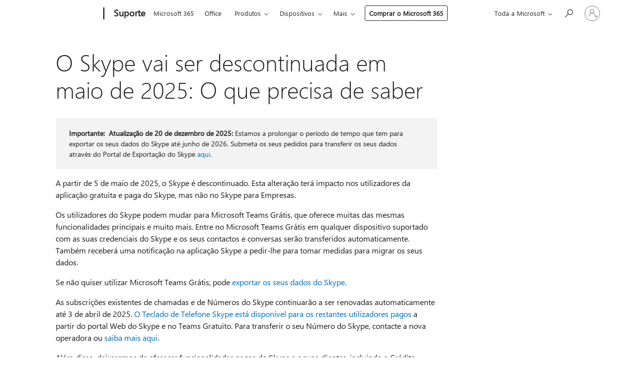

--- FILE ---
content_type: text/html; charset=utf-8
request_url: https://support.microsoft.com/pt-pt/skype/o-skype-vai-ser-descontinuada-em-maio-de-2025-o-que-precisa-de-saber-2a7d2501-427f-485e-8be0-2068a9f90472
body_size: 169609
content:

<!DOCTYPE html>
<html lang="pt-PT" dir="ltr">
<head>
	<meta charset="utf-8" />
	<meta name="viewport" content="width=device-width, initial-scale=1.0" />
	<title>O Skype vai ser descontinuada em maio de 2025: O que precisa de saber  - Suporte da Microsoft</title>
	
	
		<link rel="canonical" href="https://support.microsoft.com/pt-pt/skype/o-skype-vai-ser-descontinuada-em-maio-de-2025-o-que-precisa-de-saber-2a7d2501-427f-485e-8be0-2068a9f90472" />

			<link rel="alternate" hreflang="ar-SA" href="https://support.microsoft.com/ar-sa/skype/%D8%B3%D9%8A%D8%AA%D9%88%D9%82%D9%81-skype-%D9%81%D9%8A-%D9%85%D8%A7%D9%8A%D9%88-2025-%D9%85%D8%A7-%D8%AA%D8%AD%D8%AA%D8%A7%D8%AC-%D8%A5%D9%84%D9%89-%D9%85%D8%B9%D8%B1%D9%81%D8%AA%D9%87-2a7d2501-427f-485e-8be0-2068a9f90472" />
			<link rel="alternate" hreflang="bg-BG" href="https://support.microsoft.com/bg-bg/skype/skype-%D1%81%D0%B5-%D0%BE%D1%82%D1%82%D0%B5%D0%B3%D0%BB%D1%8F-%D0%BF%D1%80%D0%B5%D0%B7-%D0%BC%D0%B0%D0%B9-2025-%D0%B3-%D0%BA%D0%B0%D0%BA%D0%B2%D0%BE-%D1%82%D1%80%D1%8F%D0%B1%D0%B2%D0%B0-%D0%B4%D0%B0-%D0%B7%D0%BD%D0%B0%D0%B5%D1%82%D0%B5-2a7d2501-427f-485e-8be0-2068a9f90472" />
			<link rel="alternate" hreflang="cs-CZ" href="https://support.microsoft.com/cs-cz/skype/skype-odch%C3%A1z%C3%AD-v-kv%C4%9Btnu-2025-do-d%C5%AFchodu-co-pot%C5%99ebujete-v%C4%9Bd%C4%9Bt-2a7d2501-427f-485e-8be0-2068a9f90472" />
			<link rel="alternate" hreflang="da-DK" href="https://support.microsoft.com/da-dk/skype/skype-g%C3%A5r-p%C3%A5-pension-i-maj-2025-det-skal-du-vide-2a7d2501-427f-485e-8be0-2068a9f90472" />
			<link rel="alternate" hreflang="de-DE" href="https://support.microsoft.com/de-de/skype/skype-wird-im-mai-2025-eingestellt-was-sie-wissen-m%C3%BCssen-2a7d2501-427f-485e-8be0-2068a9f90472" />
			<link rel="alternate" hreflang="el-GR" href="https://support.microsoft.com/el-gr/skype/%CF%84%CE%BF-skype-%CE%B1%CF%80%CE%BF%CF%83%CF%8D%CF%81%CE%B5%CF%84%CE%B1%CE%B9-%CF%84%CE%BF%CE%BD-%CE%BC%CE%AC%CE%B9%CE%BF-%CF%84%CE%BF%CF%85-2025-%CF%84%CE%B9-%CF%80%CF%81%CE%AD%CF%80%CE%B5%CE%B9-%CE%BD%CE%B1-%CE%B3%CE%BD%CF%89%CF%81%CE%AF%CE%B6%CE%B5%CF%84%CE%B5-2a7d2501-427f-485e-8be0-2068a9f90472" />
			<link rel="alternate" hreflang="en-AU" href="https://support.microsoft.com/en-au/skype/skype-is-retiring-in-may-2025-what-you-need-to-know-2a7d2501-427f-485e-8be0-2068a9f90472" />
			<link rel="alternate" hreflang="en-GB" href="https://support.microsoft.com/en-gb/skype/skype-is-retiring-in-may-2025-what-you-need-to-know-2a7d2501-427f-485e-8be0-2068a9f90472" />
			<link rel="alternate" hreflang="en-US" href="https://support.microsoft.com/en-us/skype/skype-is-retiring-in-may-2025-what-you-need-to-know-2a7d2501-427f-485e-8be0-2068a9f90472" />
			<link rel="alternate" hreflang="es-ES" href="https://support.microsoft.com/es-es/skype/skype-se-retirar%C3%A1-en-mayo-de-2025-lo-que-debe-saber-2a7d2501-427f-485e-8be0-2068a9f90472" />
			<link rel="alternate" hreflang="et-EE" href="https://support.microsoft.com/et-ee/skype/skype-l%C3%A4heb-2025-aasta-mais-pensionile-mida-peate-teadma-2a7d2501-427f-485e-8be0-2068a9f90472" />
			<link rel="alternate" hreflang="fi-FI" href="https://support.microsoft.com/fi-fi/skype/skype-poistuu-k%C3%A4yt%C3%B6st%C3%A4-toukokuussa-2025-huomioon-otettavat-asiat-2a7d2501-427f-485e-8be0-2068a9f90472" />
			<link rel="alternate" hreflang="fr-FR" href="https://support.microsoft.com/fr-fr/skype/skype-prend-sa-retraite-en-mai-2025-ce-que-vous-devez-savoir-2a7d2501-427f-485e-8be0-2068a9f90472" />
			<link rel="alternate" hreflang="he-IL" href="https://support.microsoft.com/he-il/skype/skype-%D7%99%D7%95%D7%A6%D7%90-%D7%9E-%D7%9C%D7%94%D7%A9%D7%AA%D7%9E%D7%A9-%D7%91%D7%9E%D7%90%D7%99-2025-%D7%94%D7%9E%D7%99%D7%93%D7%A2-%D7%A9%D7%A2%D7%9C%D7%99%D7%9A-%D7%9C%D7%93%D7%A2%D7%AA-2a7d2501-427f-485e-8be0-2068a9f90472" />
			<link rel="alternate" hreflang="hr-HR" href="https://support.microsoft.com/hr-hr/skype/skype-se-povla%C4%8Di-u-svibnju-2025-%C5%A1to-trebate-znati-2a7d2501-427f-485e-8be0-2068a9f90472" />
			<link rel="alternate" hreflang="hu-HU" href="https://support.microsoft.com/hu-hu/skype/a-skype-2025-m%C3%A1jus%C3%A1ban-megsz%C5%B1nik-amit-tudnia-kell-2a7d2501-427f-485e-8be0-2068a9f90472" />
			<link rel="alternate" hreflang="id-ID" href="https://support.microsoft.com/id-id/skype/skype-akan-dihentikan-pada-mei-2025-apa-yang-perlu-anda-ketahui-2a7d2501-427f-485e-8be0-2068a9f90472" />
			<link rel="alternate" hreflang="it-IT" href="https://support.microsoft.com/it-it/skype/skype-verr%C3%A0-ritirato-a-maggio-2025-cosa-c-%C3%A8-da-sapere-2a7d2501-427f-485e-8be0-2068a9f90472" />
			<link rel="alternate" hreflang="ja-JP" href="https://support.microsoft.com/ja-jp/skype/skype-%E3%81%AF-2025-%E5%B9%B4-5-%E6%9C%88%E3%81%AB%E5%BB%83%E6%AD%A2%E3%81%95%E3%82%8C%E3%82%8B-%E7%9F%A5%E3%81%A3%E3%81%A6%E3%81%8A%E3%81%8F%E3%81%B9%E3%81%8D%E3%81%93%E3%81%A8-2a7d2501-427f-485e-8be0-2068a9f90472" />
			<link rel="alternate" hreflang="ko-KR" href="https://support.microsoft.com/ko-kr/skype/skype%EB%8A%94-2025%EB%85%84-5%EC%9B%94%EC%97%90-%EC%82%AC%EC%9A%A9-%EC%A4%91%EC%A7%80%EB%90%A9%EB%8B%88%EB%8B%A4-%EC%95%8C%EC%95%84%EC%95%BC-%ED%95%A0-%EC%82%AC%ED%95%AD-2a7d2501-427f-485e-8be0-2068a9f90472" />
			<link rel="alternate" hreflang="lt-LT" href="https://support.microsoft.com/lt-lt/skype/-skype-i%C5%A1eina-%C4%AF-pensij%C4%85-2025-m-gegu%C5%BE%C4%97s-m%C4%97n-k%C4%85-reikia-%C5%BEinoti-2a7d2501-427f-485e-8be0-2068a9f90472" />
			<link rel="alternate" hreflang="lv-LV" href="https://support.microsoft.com/lv-lv/skype/skype-dodas-pensij%C4%81-2025-gada-maij%C4%81-kas-jums-j%C4%81zina-2a7d2501-427f-485e-8be0-2068a9f90472" />
			<link rel="alternate" hreflang="nb-NO" href="https://support.microsoft.com/nb-no/skype/skype-avvikles-i-mai-2025-det-du-trenger-%C3%A5-vite-2a7d2501-427f-485e-8be0-2068a9f90472" />
			<link rel="alternate" hreflang="nl-NL" href="https://support.microsoft.com/nl-nl/skype/skype-wordt-in-mei-2025-buiten-gebruik-gesteld-wat-u-moet-weten-2a7d2501-427f-485e-8be0-2068a9f90472" />
			<link rel="alternate" hreflang="pl-PL" href="https://support.microsoft.com/pl-pl/skype/skype-zostanie-wycofany-w-maju-2025-r-co-musisz-wiedzie%C4%87-2a7d2501-427f-485e-8be0-2068a9f90472" />
			<link rel="alternate" hreflang="pt-BR" href="https://support.microsoft.com/pt-br/skype/o-skype-vai-ser-descontinuada-em-maio-de-2025-o-que-precisa-de-saber-2a7d2501-427f-485e-8be0-2068a9f90472" />
			<link rel="alternate" hreflang="pt-PT" href="https://support.microsoft.com/pt-pt/skype/o-skype-vai-ser-descontinuada-em-maio-de-2025-o-que-precisa-de-saber-2a7d2501-427f-485e-8be0-2068a9f90472" />
			<link rel="alternate" hreflang="ro-RO" href="https://support.microsoft.com/ro-ro/skype/skype-va-fi-retras-%C3%AEn-mai-2025-ce-trebuie-s%C4%83-%C8%99ti%C8%9Bi-2a7d2501-427f-485e-8be0-2068a9f90472" />
			<link rel="alternate" hreflang="ru-RU" href="https://support.microsoft.com/ru-ru/skype/skype-%D1%83%D1%85%D0%BE%D0%B4%D0%B8%D1%82-%D0%B2-%D0%BE%D1%82%D1%81%D1%82%D0%B0%D0%B2%D0%BA%D1%83-%D0%B2-%D0%BC%D0%B0%D0%B5-2025-%D0%B3-%D1%87%D1%82%D0%BE-%D0%BD%D1%83%D0%B6%D0%BD%D0%BE-%D0%B7%D0%BD%D0%B0%D1%82%D1%8C-2a7d2501-427f-485e-8be0-2068a9f90472" />
			<link rel="alternate" hreflang="sk-SK" href="https://support.microsoft.com/sk-sk/skype/skype-odch%C3%A1dza-do-d%C3%B4chodku-v-m%C3%A1ji-2025-%C4%8Do-potrebujete-vedie%C5%A5-2a7d2501-427f-485e-8be0-2068a9f90472" />
			<link rel="alternate" hreflang="sl-SI" href="https://support.microsoft.com/sl-si/skype/skype-se-bo-maja-2025-upokojil-kaj-morate-vedeti-2a7d2501-427f-485e-8be0-2068a9f90472" />
			<link rel="alternate" hreflang="sr-Latn-RS" href="https://support.microsoft.com/sr-latn-rs/skype/skype-se-povla%C4%8Di-u-maju-2025-%C5%A1ta-treba-da-znate-2a7d2501-427f-485e-8be0-2068a9f90472" />
			<link rel="alternate" hreflang="sv-SE" href="https://support.microsoft.com/sv-se/skype/skype-dras-tillbaka-i-maj-2025-vad-du-beh%C3%B6ver-veta-2a7d2501-427f-485e-8be0-2068a9f90472" />
			<link rel="alternate" hreflang="th-TH" href="https://support.microsoft.com/th-th/skype/skype-%E0%B8%88%E0%B8%B0%E0%B8%A2%E0%B8%81%E0%B9%80%E0%B8%A5%E0%B8%B4%E0%B8%81%E0%B9%83%E0%B8%99%E0%B9%80%E0%B8%94%E0%B8%B7%E0%B8%AD%E0%B8%99%E0%B8%9E%E0%B8%A4%E0%B8%A9%E0%B8%A0%E0%B8%B2%E0%B8%84%E0%B8%A1-2025-%E0%B8%AA%E0%B8%B4%E0%B9%88%E0%B8%87%E0%B8%97%E0%B8%B5%E0%B9%88%E0%B8%84%E0%B8%B8%E0%B8%93%E0%B8%88%E0%B9%8D%E0%B8%B2%E0%B9%80%E0%B8%9B%E0%B9%87%E0%B8%99%E0%B8%95%E0%B9%89%E0%B8%AD%E0%B8%87%E0%B8%97%E0%B8%A3%E0%B8%B2%E0%B8%9A-2a7d2501-427f-485e-8be0-2068a9f90472" />
			<link rel="alternate" hreflang="tr-TR" href="https://support.microsoft.com/tr-tr/skype/skype-may%C4%B1s-2025-te-emekli-oluyor-bilmeniz-gerekenler-2a7d2501-427f-485e-8be0-2068a9f90472" />
			<link rel="alternate" hreflang="uk-UA" href="https://support.microsoft.com/uk-ua/skype/skype-%D0%B7%D0%B0%D0%B2%D0%B5%D1%80%D1%88%D1%83%D1%94%D1%82%D1%8C%D1%81%D1%8F-%D0%B2-%D1%82%D1%80%D0%B0%D0%B2%D0%BD%D1%96-2025-%D1%80-%D1%89%D0%BE-%D0%B2%D0%B0%D0%BC-%D0%BF%D0%BE%D1%82%D1%80%D1%96%D0%B1%D0%BD%D0%BE-%D0%B7%D0%BD%D0%B0%D1%82%D0%B8-2a7d2501-427f-485e-8be0-2068a9f90472" />
			<link rel="alternate" hreflang="vi-VN" href="https://support.microsoft.com/vi-vn/skype/skype-s%E1%BA%BD-ng%E1%BB%ABng-ho%E1%BA%A1t-%C4%91%E1%BB%99ng-v%C3%A0o-th%C3%A1ng-5-n%C4%83m-2025-nh%E1%BB%AFng-%C4%91i%E1%BB%81u-b%E1%BA%A1n-c%E1%BA%A7n-bi%E1%BA%BFt-2a7d2501-427f-485e-8be0-2068a9f90472" />
			<link rel="alternate" hreflang="zh-CN" href="https://support.microsoft.com/zh-cn/skype/skype-%E5%B0%86%E4%BA%8E-2025-%E5%B9%B4-5-%E6%9C%88%E5%81%9C%E7%94%A8-%E9%9C%80%E8%A6%81%E4%BA%86%E8%A7%A3%E7%9A%84%E5%86%85%E5%AE%B9-2a7d2501-427f-485e-8be0-2068a9f90472" />
			<link rel="alternate" hreflang="zh-HK" href="https://support.microsoft.com/zh-hk/skype/skype-%E5%B0%87%E6%96%BC-2025-%E5%B9%B4-5-%E6%9C%88%E9%80%80%E5%BD%B9-%E4%BD%A0%E9%9C%80%E8%A6%81%E7%9F%A5%E9%81%93%E7%9A%84%E8%B3%87%E8%A8%8A-2a7d2501-427f-485e-8be0-2068a9f90472" />
			<link rel="alternate" hreflang="zh-TW" href="https://support.microsoft.com/zh-tw/skype/skype-%E5%B0%87%E6%96%BC-2025-%E5%B9%B4-5-%E6%9C%88%E9%80%80%E5%BD%B9-%E4%BD%A0%E9%9C%80%E8%A6%81%E7%9F%A5%E9%81%93%E7%9A%84%E8%B3%87%E8%A8%8A-2a7d2501-427f-485e-8be0-2068a9f90472" />
	<meta name="awa-articleGuid" content="2a7d2501-427f-485e-8be0-2068a9f90472" />
	
	<meta name="description" content="O Skype ser&#xE1; descontinuada em maio de 2025. Mude para o Teams Gratuito para manter todos os seus chats e contactos num &#xFA;nico local ou exportar os seus dados. Saiba mais nestas FAQ." />
	<meta name="firstPublishedDate" content="2025-02-25" />
	<meta name="lastPublishedDate" content="2025-12-22" />
	<meta name="commitId" content="7ebcb2f942264b7c6e5027900e8376fa6e73ca4d" />
	
	

	
	
	
	
	
	<meta name="search.description" content="O Skype ser&#xE1; descontinuada em maio de 2025. Mude para o Teams Gratuito para manter todos os seus chats e contactos num &#xFA;nico local ou exportar os seus dados. Saiba mais nestas FAQ." />
	<meta name="search.IsOfficeDoc" content="true" />
	
	
	
	
	
	
	
	
	<meta name="search.mkt" content="pt-PT" />

	
	
	<meta name="ms.lang" content="pt" />
	<meta name="ms.loc" content="PT" />
	<meta name="ms.ocpub.assetID" content="2a7d2501-427f-485e-8be0-2068a9f90472" />

	<meta name="awa-kb_id" content="5053304" />
	<meta name="awa-isContactUsAllowed" content="false" />
	<meta name="awa-asst" content="2a7d2501-427f-485e-8be0-2068a9f90472" />
	<meta name="awa-pageType" content="Article" />
	



	


<meta name="awa-env" content="Production" />
<meta name="awa-market" content="pt-PT" />
<meta name="awa-contentlang" content="pt" />
<meta name="awa-userFlightingId" content="27fb2100-4c9b-4aa5-96c8-b59d44117e24" />
<meta name="awa-expid" content="P-R-1753027-1-1;P-R-1087983-1-1;P-E-1693585-2-3;P-E-1661482-C1-3;P-E-1660511-2-3;P-E-1656596-2-5;P-E-1551018-C1-8;P-E-1585233-2-3;P-E-1570667-C1-4;P-E-1560750-2-7;P-E-1554013-C1-6;P-E-1536917-2-5;P-E-1526785-C1-5;P-E-1260007-C1-3;P-E-1046152-C1-3;P-R-1545158-1-4;P-R-1426254-2-6;P-R-1392118-1-2;P-R-1245128-2-4;P-R-1235984-2-3;P-R-1211158-1-4;P-R-1150391-2-8;P-R-1150395-2-8;P-R-1150399-2-8;P-R-1150396-2-8;P-R-1150394-2-8;P-R-1150390-2-8;P-R-1150386-2-8;P-R-1146801-1-11;P-R-1141562-1-2;P-R-1141283-2-9;P-R-1136354-8-9;P-R-1119659-1-16;P-R-1119437-1-17;P-R-1116805-2-18;P-R-1116803-2-20;P-R-1114100-1-2;P-R-1100996-2-14;P-R-1096341-2-6;P-R-1088825-2-10;P-R-1089468-1-2;P-R-1085248-1-2;P-R-1072011-12-8;P-R-1033854-4-6;P-R-1029969-4-4;P-R-1020735-5-10;P-R-1018544-4-7;P-R-1009708-2-9;P-R-1005895-2-11;P-R-113175-4-7;P-R-113174-1-2;P-R-110379-1-7;P-R-107838-1-7;P-R-106524-1-3;P-R-103787-2-5;P-R-101783-1-2;P-R-97577-1-5;P-R-97457-1-10;P-R-94390-1-2;P-R-94360-10-25;P-R-94063-1-1;P-R-93416-1-3;P-R-90963-2-2;P-R-73296-2-15" />
<meta name="awa-irisId" />
<meta name="awa-origindatacenter" content="East US" />
<meta name="awa-variationid" content="ECS" />
<meta name="awa-prdct" content="office.com" />
<meta name="awa-stv" content="3.0.0-b47a3c14e572f025bb2eae7468defa76c88ef5c3&#x2B;b47a3c14e572f025bb2eae7468defa76c88ef5c3" />


 
	<meta name="awa-title" content="O Skype vai ser descontinuada em maio de 2025: O que precisa de saber  - Suporte da Microsoft" />
	
	<meta name="awa-selfHelpExp" content="railbanner_m365" />
	<meta name="awa-dataBoundary" content="WW" />

	<link rel="stylesheet" href="/css/fonts/site-fonts.css?v=XWcxZPSEmN3tnHWAVMOFsAlPJq7aug49fUGb8saTNjw" />
	<link rel="stylesheet" href="/css/glyphs/glyphs.css?v=VOnvhT441Pay0WAKH5gdcXXigXpiuNbaQcI9DgXyoDE" />

	

    <link rel="dns-prefetch" href="https://aadcdn.msftauth.net" />
    <link rel="preconnect" href="https://aadcdn.msftauth.net" crossorigin=&quot;anonymous&quot; />
    <link rel="dns-prefetch" href="https://browser.events.data.microsoft.com" />
    <link rel="preconnect" href="https://browser.events.data.microsoft.com" crossorigin=&quot;anonymous&quot; />
    <link rel="dns-prefetch" href="https://c.s-microsoft.com" />
    <link rel="preconnect" href="https://c.s-microsoft.com" crossorigin=&quot;anonymous&quot; />
    <link rel="dns-prefetch" href="https://img-prod-cms-rt-microsoft-com.akamaized.net" />
    <link rel="preconnect" href="https://img-prod-cms-rt-microsoft-com.akamaized.net" crossorigin=&quot;anonymous&quot; />
    <link rel="dns-prefetch" href="https://js.monitor.azure.com" />
    <link rel="preconnect" href="https://js.monitor.azure.com" crossorigin=&quot;anonymous&quot; />
    <link rel="dns-prefetch" href="https://logincdn.msauth.net" />
    <link rel="preconnect" href="https://logincdn.msauth.net" crossorigin=&quot;anonymous&quot; />
    <link rel="dns-prefetch" href="https://mem.gfx.ms" />
    <link rel="preconnect" href="https://mem.gfx.ms" crossorigin=&quot;anonymous&quot; />
    <link rel="dns-prefetch" href="https://www.microsoft.com" />
    <link rel="preconnect" href="https://www.microsoft.com" crossorigin=&quot;anonymous&quot; />


	<link rel="stylesheet" href="/css/Article/article.css?v=8DPw6NyG6bvzvGENuativBPQmvOlyKkv3N6s1Js-uss" />
	
	<link rel="stylesheet" href="/css/SearchBox/search-box.css?v=bybwzGBajHicVXspVs540UfV0swW0vCbOmBjBryj9N4" />
	<link rel="stylesheet" href="/css/sitewide/articleCss-overwrite.css?v=D0lQRoIlvFHSQBRTb-gAQ5KkFe8B8NuSoliBjnT5xZ4" />
	
	
	<link rel="stylesheet" href="/css/MeControlCallout/teaching-callout.css?v=690pjf05o15fVEafEpUwgaF8vqVfOkp5wP1Jl9gE99U" />
	
	<noscript>
		<link rel="stylesheet" href="/css/Article/article.noscript.css?v=88-vV8vIkcKpimEKjULkqpt8CxdXf5avAeGxsHgVOO0" />
	</noscript>

	<link rel="stylesheet" href="/css/promotionbanner/promotion-banner.css?v=cAmflE3c6Gw7niTOiMPEie9MY87yDE2mSl3DO7_jZRI" media="none" onload="this.media=&#x27;all&#x27;" /><noscript><link href="/css/promotionbanner/promotion-banner.css?v=cAmflE3c6Gw7niTOiMPEie9MY87yDE2mSl3DO7_jZRI" rel="stylesheet"></noscript>
	
	<link rel="stylesheet" href="/css/ArticleSupportBridge/article-support-bridge.css?v=R_P0TJvD9HoRHQBEdvBR1WhNn7dSbvOYWmVA9taxbpM" media="none" onload="this.media=&#x27;all&#x27;" /><noscript><link href="/css/ArticleSupportBridge/article-support-bridge.css?v=R_P0TJvD9HoRHQBEdvBR1WhNn7dSbvOYWmVA9taxbpM" rel="stylesheet"></noscript>
	<link rel="stylesheet" href="/css/StickyFeedback/sticky-feedback.css?v=cMfNdAUue7NxZUj3dIt_v5DIuzmw9ohJW109iXQpWnI" media="none" onload="this.media=&#x27;all&#x27;" /><noscript><link href="/css/StickyFeedback/sticky-feedback.css?v=cMfNdAUue7NxZUj3dIt_v5DIuzmw9ohJW109iXQpWnI" rel="stylesheet"></noscript>
	<link rel="stylesheet" href="/css/feedback/feedback.css?v=Rkcw_yfLWOMtOcWOljMOiZgymMcrG0GDpo4Lf-TUzPo" media="none" onload="this.media=&#x27;all&#x27;" /><noscript><link href="/css/feedback/feedback.css?v=Rkcw_yfLWOMtOcWOljMOiZgymMcrG0GDpo4Lf-TUzPo" rel="stylesheet"></noscript>
	
	

	<link rel="apple-touch-icon" sizes="180x180" href="/apple-touch-icon.png">
<link rel="icon" type="image/png" sizes="32x32" href="/favicon-32x32.png">
<link rel="icon" type="image/png" sizes="16x16" href="/favicon-16x16.png">


	
        <link rel="stylesheet" href="https://www.microsoft.com/onerfstatics/marketingsites-eus-prod/west-european/shell/_scrf/css/themes=default.device=uplevel_web_pc/63-57d110/c9-be0100/a6-e969ef/43-9f2e7c/82-8b5456/a0-5d3913/4f-460e79/ae-f1ac0c?ver=2.0&amp;_cf=02242021_3231" type="text/css" media="all" />
    

	
	
	<script type="text/javascript">
		var OOGlobal = {
			BaseDomain: location.protocol + "//" + location.host,
			Culture: "pt-PT",
			Language: "pt",
			LCID: "2070",
			IsAuthenticated: "False",
			WebAppUrl: "https://office.com/start",
			GUID: "2a7d2501-427f-485e-8be0-2068a9f90472",
			Platform: navigator.platform,
			MixOembedUrl: "https://mix.office.com/oembed/",
			MixWatchUrl: "https://mix.office.com/watch/"
		};
	</script>

	
		


<script type="text/javascript">
	(function () {
		var creativeReady = false;
		var isSilentSignInComplete = false;
		var authInfo = {
			authType: "None",
			puid: "",
			tenantId: "",
			isAdult: true
			};

		var renderPromotion = function (dataBoundary) {
			if (creativeReady && isSilentSignInComplete) {
				window.UcsCreative.renderTemplate({
					partnerId: "7bb7e07d-3e57-4ee3-b78f-26a4292b841a",
					shouldSetUcsMuid: true,
					dataBoundary: dataBoundary,
					attributes: {
						placement: "88000534",
						locale: "pt-pt",
						country: "pt",
						scs_ecsFlightId: "P-R-1753027-1;P-R-1087983-1;P-E-1693585-2;P-E-1661482-C1;P-E-1660511-2;P-E-1656596-2;P-E-1551018-C1;P-E-1585233-2;P-E-1570667-C1;P-E-1560750-2;P-E-1554013-C1;P-E-1536917-2;P-E-1526785-C1;P-E-1260007-C1;P-E-1046152-C1;P-R-1545158-1;P-R-1426254-2;P-R-1392118-1;P-R-1245128-2;P-R-1235984-2;P-R-1211158-1;P-R-1150391-2;P-R-1150395-2;P-R-1150399-2;P-R-1150396-2;P-R-1150394-2;P-R-1150390-2;P-R-1150386-2;P-R-1146801-1;P-R-1141562-1;P-R-1141283-2;P-R-1136354-8;P-R-1119659-1;P-R-1119437-1;P-R-1116805-2;P-R-1116803-2;P-R-1114100-1;P-R-1100996-2;P-R-1096341-2;P-R-1088825-2;P-R-1089468-1;P-R-1085248-1;P-R-1072011-12;P-R-1033854-4;P-R-1029969-4;P-R-1020735-5;P-R-1018544-4;P-R-1009708-2;P-R-1005895-2;P-R-113175-4;P-R-113174-1;P-R-110379-1;P-R-107838-1;P-R-106524-1;P-R-103787-2;P-R-101783-1;P-R-97577-1;P-R-97457-1;P-R-94390-1;P-R-94360-10;P-R-94063-1;P-R-93416-1;P-R-90963-2;P-R-73296-2",
						SCS_promotionCategory: "uhfbuybutton;railbanner_m365",
						articleType: "railbanner_m365",
						operatingSystem: "Mac",
						authType: authInfo.authType,
						PUID: authInfo.puid,
						TenantId: authInfo.tenantId,
                        TOPT: "",
                        AdditionalBannerId: "ucsRailInlineContainer",
					}
				});
			}
		};

		window.document.addEventListener('ucsCreativeRendered', function () {
			if (typeof window.initPromotionLogger !== 'undefined') {
				window.initPromotionLogger();
			}
		});

		window.document.addEventListener('ucsCreativeReady', function () {
			creativeReady = true;
			renderPromotion("WW");
		});

		if (!isSilentSignInComplete) {
			window.document.addEventListener('silentSignInComplete', function (event) {
				if (event.detail && event.detail.puid) {
					authInfo.isAdult = event.detail.isAdult;
					authInfo.authType = event.detail.authType;
					authInfo.puid = event.detail.puid;
					authInfo.tenantId = event.detail.account.tenantId;
				}

				isSilentSignInComplete = true;
				renderPromotion(event.detail.dataBoundary);
			});
		}
	})();
</script>

<script type="text/javascript" defer src="/lib/ucs/dist/ucsCreativeService.js?v=RNwXI4r6IRH1mrd2dPPGZEYOQnUcs8HAddnyceXlw88"></script>
	

	<script>
		if (window.location.search) {
			var params = new URLSearchParams(window.location.search);
			if (params.has('action') && params.get('action') === 'download'){
				params.delete('action');
			}

			history.replaceState({}, '', window.location.pathname + (params.toString() ? '?' + params.toString() : ''));
		}
	</script>


</head>
<body class="supCont ocArticle">
	<div id="ocBodyWrapper">
		

		<div class="ucsUhfContainer"></div>

		
            <div id="headerArea" class="uhf"  data-m='{"cN":"headerArea","cT":"Area_coreuiArea","id":"a1Body","sN":1,"aN":"Body"}'>
                <div id="headerRegion"      data-region-key="headerregion" data-m='{"cN":"headerRegion","cT":"Region_coreui-region","id":"r1a1","sN":1,"aN":"a1"}' >

    <div  id="headerUniversalHeader" data-m='{"cN":"headerUniversalHeader","cT":"Module_coreui-universalheader","id":"m1r1a1","sN":1,"aN":"r1a1"}'  data-module-id="Category|headerRegion|coreui-region|headerUniversalHeader|coreui-universalheader">
        






        <a id="uhfSkipToMain" class="m-skip-to-main" href="javascript:void(0)" data-href="#supArticleContent" tabindex="0" data-m='{"cN":"Skip to content_nonnav","id":"nn1m1r1a1","sN":1,"aN":"m1r1a1"}'>Avan&#231;ar para o conte&#250;do principal</a>


<header class="c-uhfh context-uhf no-js c-sgl-stck c-category-header " itemscope="itemscope" data-header-footprint="/SMCConvergence/ContextualHeader-Site, fromService: True"   data-magict="true"   itemtype="http://schema.org/Organization">
    <div class="theme-light js-global-head f-closed  global-head-cont" data-m='{"cN":"Universal Header_cont","cT":"Container","id":"c2m1r1a1","sN":2,"aN":"m1r1a1"}'>
        <div class="c-uhfh-gcontainer-st">
            <button type="button" class="c-action-trigger c-glyph glyph-global-nav-button" aria-label="All Microsoft expand to see list of Microsoft products and services" initialState-label="All Microsoft expand to see list of Microsoft products and services" toggleState-label="Close All Microsoft list" aria-expanded="false" data-m='{"cN":"Mobile menu button_nonnav","id":"nn1c2m1r1a1","sN":1,"aN":"c2m1r1a1"}'></button>
            <button type="button" class="c-action-trigger c-glyph glyph-arrow-htmllegacy c-close-search" aria-label="Fechar pesquisa" aria-expanded="false" data-m='{"cN":"Close Search_nonnav","id":"nn2c2m1r1a1","sN":2,"aN":"c2m1r1a1"}'></button>
                    <a id="uhfLogo" class="c-logo c-sgl-stk-uhfLogo" itemprop="url" href="https://www.microsoft.com" aria-label="Microsoft" data-m='{"cN":"GlobalNav_Logo_cont","cT":"Container","id":"c3c2m1r1a1","sN":3,"aN":"c2m1r1a1"}'>
                        <img alt="" itemprop="logo" class="c-image" src="https://uhf.microsoft.com/images/microsoft/RE1Mu3b.png" role="presentation" aria-hidden="true" />
                        <span itemprop="name" role="presentation" aria-hidden="true">Microsoft</span>
                    </a>
            <div class="f-mobile-title">
                <button type="button" class="c-action-trigger c-glyph glyph-chevron-left" aria-label="Ver mais op&#231;&#245;es de menu" data-m='{"cN":"Mobile back button_nonnav","id":"nn4c2m1r1a1","sN":4,"aN":"c2m1r1a1"}'></button>
                <span data-global-title="Home page da Microsoft" class="js-mobile-title">Suporte </span>
                <button type="button" class="c-action-trigger c-glyph glyph-chevron-right" aria-label="Ver mais op&#231;&#245;es de menu" data-m='{"cN":"Mobile forward button_nonnav","id":"nn5c2m1r1a1","sN":5,"aN":"c2m1r1a1"}'></button>
            </div>
                    <div class="c-show-pipe x-hidden-vp-mobile-st">
                        <a id="uhfCatLogo" class="c-logo c-cat-logo" href="https://support.microsoft.com/pt-pt" aria-label="Suporte " itemprop="url" data-m='{"cN":"CatNav_Suporte_nav","id":"n6c2m1r1a1","sN":6,"aN":"c2m1r1a1"}'>
                                <span>Suporte </span>
                        </a>
                    </div>
                <div class="cat-logo-button-cont x-hidden">
                        <button type="button" id="uhfCatLogoButton" class="c-cat-logo-button x-hidden" aria-expanded="false" aria-label="Suporte " data-m='{"cN":"Suporte_nonnav","id":"nn7c2m1r1a1","sN":7,"aN":"c2m1r1a1"}'>
                            Suporte 
                        </button>
                </div>



                    <nav id="uhf-g-nav" aria-label="Menu contextual" class="c-uhfh-gnav" data-m='{"cN":"Category nav_cont","cT":"Container","id":"c8c2m1r1a1","sN":8,"aN":"c2m1r1a1"}'>
            <ul class="js-paddle-items">
                    <li class="single-link js-nav-menu x-hidden-none-mobile-vp uhf-menu-item">
                        <a class="c-uhf-nav-link" href="https://support.microsoft.com/pt-pt" data-m='{"cN":"CatNav_Home Page_nav","id":"n1c8c2m1r1a1","sN":1,"aN":"c8c2m1r1a1"}' > Home Page </a>
                    </li>
                                        <li class="single-link js-nav-menu uhf-menu-item">
                            <a id="c-shellmenu_0" class="c-uhf-nav-link" href="https://www.microsoft.com/microsoft-365?ocid=cmmttvzgpuy" data-m='{"id":"n2c8c2m1r1a1","sN":2,"aN":"c8c2m1r1a1"}'>Microsoft 365</a>
                        </li>
                        <li class="single-link js-nav-menu uhf-menu-item">
                            <a id="c-shellmenu_1" class="c-uhf-nav-link" href="https://www.microsoft.com/microsoft-365/microsoft-office?ocid=cmml7tr0rib" data-m='{"id":"n3c8c2m1r1a1","sN":3,"aN":"c8c2m1r1a1"}'>Office</a>
                        </li>
                        <li class="nested-menu uhf-menu-item">
                            <div class="c-uhf-menu js-nav-menu">
                                <button type="button" id="c-shellmenu_2"  aria-expanded="false" data-m='{"id":"nn4c8c2m1r1a1","sN":4,"aN":"c8c2m1r1a1"}'>Produtos</button>

                                <ul class="" data-class-idn="" aria-hidden="true" data-m='{"cT":"Container","id":"c5c8c2m1r1a1","sN":5,"aN":"c8c2m1r1a1"}'>
        <li class="js-nav-menu single-link" data-m='{"cT":"Container","id":"c1c5c8c2m1r1a1","sN":1,"aN":"c5c8c2m1r1a1"}'>
            <a id="c-shellmenu_3" class="js-subm-uhf-nav-link" href="https://support.microsoft.com/pt-pt/microsoft-365" data-m='{"id":"n1c1c5c8c2m1r1a1","sN":1,"aN":"c1c5c8c2m1r1a1"}'>Microsoft 365</a>
            
        </li>
        <li class="js-nav-menu single-link" data-m='{"cT":"Container","id":"c2c5c8c2m1r1a1","sN":2,"aN":"c5c8c2m1r1a1"}'>
            <a id="c-shellmenu_4" class="js-subm-uhf-nav-link" href="https://support.microsoft.com/pt-pt/outlook" data-m='{"id":"n1c2c5c8c2m1r1a1","sN":1,"aN":"c2c5c8c2m1r1a1"}'>Outlook</a>
            
        </li>
        <li class="js-nav-menu single-link" data-m='{"cT":"Container","id":"c3c5c8c2m1r1a1","sN":3,"aN":"c5c8c2m1r1a1"}'>
            <a id="c-shellmenu_5" class="js-subm-uhf-nav-link" href="https://support.microsoft.com/pt-pt/teams" data-m='{"id":"n1c3c5c8c2m1r1a1","sN":1,"aN":"c3c5c8c2m1r1a1"}'>Microsoft Teams</a>
            
        </li>
        <li class="js-nav-menu single-link" data-m='{"cT":"Container","id":"c4c5c8c2m1r1a1","sN":4,"aN":"c5c8c2m1r1a1"}'>
            <a id="c-shellmenu_6" class="js-subm-uhf-nav-link" href="https://support.microsoft.com/pt-pt/onedrive" data-m='{"id":"n1c4c5c8c2m1r1a1","sN":1,"aN":"c4c5c8c2m1r1a1"}'>OneDrive</a>
            
        </li>
        <li class="js-nav-menu single-link" data-m='{"cT":"Container","id":"c5c5c8c2m1r1a1","sN":5,"aN":"c5c8c2m1r1a1"}'>
            <a id="c-shellmenu_7" class="js-subm-uhf-nav-link" href="https://support.microsoft.com/pt-pt/microsoft-copilot" data-m='{"id":"n1c5c5c8c2m1r1a1","sN":1,"aN":"c5c5c8c2m1r1a1"}'>Microsoft Copilot</a>
            
        </li>
        <li class="js-nav-menu single-link" data-m='{"cT":"Container","id":"c6c5c8c2m1r1a1","sN":6,"aN":"c5c8c2m1r1a1"}'>
            <a id="c-shellmenu_8" class="js-subm-uhf-nav-link" href="https://support.microsoft.com/pt-pt/onenote" data-m='{"id":"n1c6c5c8c2m1r1a1","sN":1,"aN":"c6c5c8c2m1r1a1"}'>OneNote</a>
            
        </li>
        <li class="js-nav-menu single-link" data-m='{"cT":"Container","id":"c7c5c8c2m1r1a1","sN":7,"aN":"c5c8c2m1r1a1"}'>
            <a id="c-shellmenu_9" class="js-subm-uhf-nav-link" href="https://support.microsoft.com/pt-pt/windows" data-m='{"id":"n1c7c5c8c2m1r1a1","sN":1,"aN":"c7c5c8c2m1r1a1"}'>Windows</a>
            
        </li>
        <li class="js-nav-menu single-link" data-m='{"cT":"Container","id":"c8c5c8c2m1r1a1","sN":8,"aN":"c5c8c2m1r1a1"}'>
            <a id="c-shellmenu_10" class="js-subm-uhf-nav-link" href="https://support.microsoft.com/pt-pt/all-products" data-m='{"id":"n1c8c5c8c2m1r1a1","sN":1,"aN":"c8c5c8c2m1r1a1"}'>mais...</a>
            
        </li>
                                                    
                                </ul>
                            </div>
                        </li>                        <li class="nested-menu uhf-menu-item">
                            <div class="c-uhf-menu js-nav-menu">
                                <button type="button" id="c-shellmenu_11"  aria-expanded="false" data-m='{"id":"nn6c8c2m1r1a1","sN":6,"aN":"c8c2m1r1a1"}'>Dispositivos</button>

                                <ul class="" data-class-idn="" aria-hidden="true" data-m='{"cT":"Container","id":"c7c8c2m1r1a1","sN":7,"aN":"c8c2m1r1a1"}'>
        <li class="js-nav-menu single-link" data-m='{"cT":"Container","id":"c1c7c8c2m1r1a1","sN":1,"aN":"c7c8c2m1r1a1"}'>
            <a id="c-shellmenu_12" class="js-subm-uhf-nav-link" href="https://support.microsoft.com/pt-pt/surface" data-m='{"id":"n1c1c7c8c2m1r1a1","sN":1,"aN":"c1c7c8c2m1r1a1"}'>Surface</a>
            
        </li>
        <li class="js-nav-menu single-link" data-m='{"cT":"Container","id":"c2c7c8c2m1r1a1","sN":2,"aN":"c7c8c2m1r1a1"}'>
            <a id="c-shellmenu_13" class="js-subm-uhf-nav-link" href="https://support.microsoft.com/pt-pt/pc-accessories" data-m='{"id":"n1c2c7c8c2m1r1a1","sN":1,"aN":"c2c7c8c2m1r1a1"}'>Acess&#243;rios para PC</a>
            
        </li>
        <li class="js-nav-menu single-link" data-m='{"cT":"Container","id":"c3c7c8c2m1r1a1","sN":3,"aN":"c7c8c2m1r1a1"}'>
            <a id="c-shellmenu_14" class="js-subm-uhf-nav-link" href="https://support.xbox.com/" data-m='{"id":"n1c3c7c8c2m1r1a1","sN":1,"aN":"c3c7c8c2m1r1a1"}'>Xbox</a>
            
        </li>
        <li class="js-nav-menu single-link" data-m='{"cT":"Container","id":"c4c7c8c2m1r1a1","sN":4,"aN":"c7c8c2m1r1a1"}'>
            <a id="c-shellmenu_15" class="js-subm-uhf-nav-link" href="https://support.xbox.com/help/games-apps/my-games-apps/all-about-pc-gaming" data-m='{"id":"n1c4c7c8c2m1r1a1","sN":1,"aN":"c4c7c8c2m1r1a1"}'>Jogos de PC</a>
            
        </li>
        <li class="js-nav-menu single-link" data-m='{"cT":"Container","id":"c5c7c8c2m1r1a1","sN":5,"aN":"c7c8c2m1r1a1"}'>
            <a id="c-shellmenu_16" class="js-subm-uhf-nav-link" href="https://docs.microsoft.com/hololens/" data-m='{"id":"n1c5c7c8c2m1r1a1","sN":1,"aN":"c5c7c8c2m1r1a1"}'>HoloLens</a>
            
        </li>
        <li class="js-nav-menu single-link" data-m='{"cT":"Container","id":"c6c7c8c2m1r1a1","sN":6,"aN":"c7c8c2m1r1a1"}'>
            <a id="c-shellmenu_17" class="js-subm-uhf-nav-link" href="https://learn.microsoft.com/surface-hub/" data-m='{"id":"n1c6c7c8c2m1r1a1","sN":1,"aN":"c6c7c8c2m1r1a1"}'>Surface Hub</a>
            
        </li>
        <li class="js-nav-menu single-link" data-m='{"cT":"Container","id":"c7c7c8c2m1r1a1","sN":7,"aN":"c7c8c2m1r1a1"}'>
            <a id="c-shellmenu_18" class="js-subm-uhf-nav-link" href="https://support.microsoft.com/pt-pt/warranty" data-m='{"id":"n1c7c7c8c2m1r1a1","sN":1,"aN":"c7c7c8c2m1r1a1"}'>Garantias de hardware</a>
            
        </li>
                                                    
                                </ul>
                            </div>
                        </li>                        <li class="nested-menu uhf-menu-item">
                            <div class="c-uhf-menu js-nav-menu">
                                <button type="button" id="c-shellmenu_19"  aria-expanded="false" data-m='{"id":"nn8c8c2m1r1a1","sN":8,"aN":"c8c2m1r1a1"}'>Conta e fatura&#231;&#227;o</button>

                                <ul class="" data-class-idn="" aria-hidden="true" data-m='{"cT":"Container","id":"c9c8c2m1r1a1","sN":9,"aN":"c8c2m1r1a1"}'>
        <li class="js-nav-menu single-link" data-m='{"cT":"Container","id":"c1c9c8c2m1r1a1","sN":1,"aN":"c9c8c2m1r1a1"}'>
            <a id="c-shellmenu_20" class="js-subm-uhf-nav-link" href="https://support.microsoft.com/pt-pt/account" data-m='{"id":"n1c1c9c8c2m1r1a1","sN":1,"aN":"c1c9c8c2m1r1a1"}'>Conta</a>
            
        </li>
        <li class="js-nav-menu single-link" data-m='{"cT":"Container","id":"c2c9c8c2m1r1a1","sN":2,"aN":"c9c8c2m1r1a1"}'>
            <a id="c-shellmenu_21" class="js-subm-uhf-nav-link" href="https://support.microsoft.com/pt-pt/microsoft-store-and-billing" data-m='{"id":"n1c2c9c8c2m1r1a1","sN":1,"aN":"c2c9c8c2m1r1a1"}'>Microsoft Store e fatura&#231;&#227;o</a>
            
        </li>
                                                    
                                </ul>
                            </div>
                        </li>                        <li class="nested-menu uhf-menu-item">
                            <div class="c-uhf-menu js-nav-menu">
                                <button type="button" id="c-shellmenu_22"  aria-expanded="false" data-m='{"id":"nn10c8c2m1r1a1","sN":10,"aN":"c8c2m1r1a1"}'>Recursos</button>

                                <ul class="" data-class-idn="" aria-hidden="true" data-m='{"cT":"Container","id":"c11c8c2m1r1a1","sN":11,"aN":"c8c2m1r1a1"}'>
        <li class="js-nav-menu single-link" data-m='{"cT":"Container","id":"c1c11c8c2m1r1a1","sN":1,"aN":"c11c8c2m1r1a1"}'>
            <a id="c-shellmenu_23" class="js-subm-uhf-nav-link" href="https://support.microsoft.com/pt-pt/whats-new" data-m='{"id":"n1c1c11c8c2m1r1a1","sN":1,"aN":"c1c11c8c2m1r1a1"}'>Novidades</a>
            
        </li>
        <li class="js-nav-menu single-link" data-m='{"cT":"Container","id":"c2c11c8c2m1r1a1","sN":2,"aN":"c11c8c2m1r1a1"}'>
            <a id="c-shellmenu_24" class="js-subm-uhf-nav-link" href="https://answers.microsoft.com/lang" data-m='{"id":"n1c2c11c8c2m1r1a1","sN":1,"aN":"c2c11c8c2m1r1a1"}'>F&#243;runs da comunidade</a>
            
        </li>
        <li class="js-nav-menu single-link" data-m='{"cT":"Container","id":"c3c11c8c2m1r1a1","sN":3,"aN":"c11c8c2m1r1a1"}'>
            <a id="c-shellmenu_25" class="js-subm-uhf-nav-link" href="https://portal.office.com/AdminPortal#/support" data-m='{"id":"n1c3c11c8c2m1r1a1","sN":1,"aN":"c3c11c8c2m1r1a1"}'>Administradores do Microsoft 365</a>
            
        </li>
        <li class="js-nav-menu single-link" data-m='{"cT":"Container","id":"c4c11c8c2m1r1a1","sN":4,"aN":"c11c8c2m1r1a1"}'>
            <a id="c-shellmenu_26" class="js-subm-uhf-nav-link" href="https://go.microsoft.com/fwlink/?linkid=2224585" data-m='{"id":"n1c4c11c8c2m1r1a1","sN":1,"aN":"c4c11c8c2m1r1a1"}'>Portal para Pequenas Empresas</a>
            
        </li>
        <li class="js-nav-menu single-link" data-m='{"cT":"Container","id":"c5c11c8c2m1r1a1","sN":5,"aN":"c11c8c2m1r1a1"}'>
            <a id="c-shellmenu_27" class="js-subm-uhf-nav-link" href="https://developer.microsoft.com/" data-m='{"id":"n1c5c11c8c2m1r1a1","sN":1,"aN":"c5c11c8c2m1r1a1"}'>Programador</a>
            
        </li>
        <li class="js-nav-menu single-link" data-m='{"cT":"Container","id":"c6c11c8c2m1r1a1","sN":6,"aN":"c11c8c2m1r1a1"}'>
            <a id="c-shellmenu_28" class="js-subm-uhf-nav-link" href="https://support.microsoft.com/pt-pt/education" data-m='{"id":"n1c6c11c8c2m1r1a1","sN":1,"aN":"c6c11c8c2m1r1a1"}'>Educa&#231;&#227;o</a>
            
        </li>
        <li class="js-nav-menu single-link" data-m='{"cT":"Container","id":"c7c11c8c2m1r1a1","sN":7,"aN":"c11c8c2m1r1a1"}'>
            <a id="c-shellmenu_29" class="js-subm-uhf-nav-link" href="https://www.microsoft.com/reportascam/" data-m='{"id":"n1c7c11c8c2m1r1a1","sN":1,"aN":"c7c11c8c2m1r1a1"}'>Comunicar uma fraude de suporte t&#233;cnico</a>
            
        </li>
        <li class="js-nav-menu single-link" data-m='{"cT":"Container","id":"c8c11c8c2m1r1a1","sN":8,"aN":"c11c8c2m1r1a1"}'>
            <a id="c-shellmenu_30" class="js-subm-uhf-nav-link" href="https://support.microsoft.com/pt-pt/surface/cbc47825-19b9-4786-8088-eb9963d780d3" data-m='{"id":"n1c8c11c8c2m1r1a1","sN":1,"aN":"c8c11c8c2m1r1a1"}'>Seguran&#231;a do produto</a>
            
        </li>
                                                    
                                </ul>
                            </div>
                        </li>

                <li id="overflow-menu" class="overflow-menu x-hidden uhf-menu-item">
                        <div class="c-uhf-menu js-nav-menu">
        <button data-m='{"pid":"Mais","id":"nn12c8c2m1r1a1","sN":12,"aN":"c8c2m1r1a1"}' type="button" aria-label="Mais" aria-expanded="false">Mais</button>
        <ul id="overflow-menu-list" aria-hidden="true" class="overflow-menu-list">
        </ul>
    </div>

                </li>
                                    <li class="single-link js-nav-menu" id="c-uhf-nav-cta">
                        <a id="buyInstallButton" class="c-uhf-nav-link" href="https://go.microsoft.com/fwlink/?linkid=849747" data-m='{"cN":"CatNav_cta_Comprar o Microsoft 365_nav","id":"n13c8c2m1r1a1","sN":13,"aN":"c8c2m1r1a1"}'>Comprar o Microsoft 365</a>
                    </li>
            </ul>
            
        </nav>


            <div class="c-uhfh-actions" data-m='{"cN":"Header actions_cont","cT":"Container","id":"c9c2m1r1a1","sN":9,"aN":"c2m1r1a1"}'>
                <div class="wf-menu">        <nav id="uhf-c-nav" aria-label="Menu Tudo Microsoft" data-m='{"cN":"GlobalNav_cont","cT":"Container","id":"c1c9c2m1r1a1","sN":1,"aN":"c9c2m1r1a1"}'>
            <ul class="js-paddle-items">
                <li>
                    <div class="c-uhf-menu js-nav-menu">
                        <button type="button" class="c-button-logo all-ms-nav" aria-expanded="false" data-m='{"cN":"GlobalNav_More_nonnav","id":"nn1c1c9c2m1r1a1","sN":1,"aN":"c1c9c2m1r1a1"}'> <span>Toda a Microsoft</span></button>
                        <ul class="f-multi-column f-multi-column-6" aria-hidden="true" data-m='{"cN":"More_cont","cT":"Container","id":"c2c1c9c2m1r1a1","sN":2,"aN":"c1c9c2m1r1a1"}'>
                                    <li class="c-w0-contr">
            <h2 class="c-uhf-sronly">Global</h2>
            <ul class="c-w0">
        <li class="js-nav-menu single-link" data-m='{"cN":"M365_cont","cT":"Container","id":"c1c2c1c9c2m1r1a1","sN":1,"aN":"c2c1c9c2m1r1a1"}'>
            <a id="shellmenu_31" class="js-subm-uhf-nav-link" href="https://www.microsoft.com/pt-pt/microsoft-365" data-m='{"cN":"W0Nav_M365_nav","id":"n1c1c2c1c9c2m1r1a1","sN":1,"aN":"c1c2c1c9c2m1r1a1"}'>Microsoft 365</a>
            
        </li>
        <li class="js-nav-menu single-link" data-m='{"cN":"Teams_cont","cT":"Container","id":"c2c2c1c9c2m1r1a1","sN":2,"aN":"c2c1c9c2m1r1a1"}'>
            <a id="l0_Teams" class="js-subm-uhf-nav-link" href="https://www.microsoft.com/pt-pt/microsoft-teams/group-chat-software" data-m='{"cN":"W0Nav_Teams_nav","id":"n1c2c2c1c9c2m1r1a1","sN":1,"aN":"c2c2c1c9c2m1r1a1"}'>Teams</a>
            
        </li>
        <li class="js-nav-menu single-link" data-m='{"cN":"Copilot_cont","cT":"Container","id":"c3c2c1c9c2m1r1a1","sN":3,"aN":"c2c1c9c2m1r1a1"}'>
            <a id="shellmenu_33" class="js-subm-uhf-nav-link" href="https://copilot.microsoft.com/" data-m='{"cN":"W0Nav_Copilot_nav","id":"n1c3c2c1c9c2m1r1a1","sN":1,"aN":"c3c2c1c9c2m1r1a1"}'>Copilot</a>
            
        </li>
        <li class="js-nav-menu single-link" data-m='{"cN":"Windows_cont","cT":"Container","id":"c4c2c1c9c2m1r1a1","sN":4,"aN":"c2c1c9c2m1r1a1"}'>
            <a id="shellmenu_34" class="js-subm-uhf-nav-link" href="https://www.microsoft.com/pt-pt/windows/" data-m='{"cN":"W0Nav_Windows_nav","id":"n1c4c2c1c9c2m1r1a1","sN":1,"aN":"c4c2c1c9c2m1r1a1"}'>Windows</a>
            
        </li>
        <li class="js-nav-menu single-link" data-m='{"cN":"Surface_cont","cT":"Container","id":"c5c2c1c9c2m1r1a1","sN":5,"aN":"c2c1c9c2m1r1a1"}'>
            <a id="shellmenu_35" class="js-subm-uhf-nav-link" href="https://www.microsoft.com/surface" data-m='{"cN":"W0Nav_Surface_nav","id":"n1c5c2c1c9c2m1r1a1","sN":1,"aN":"c5c2c1c9c2m1r1a1"}'>Surface</a>
            
        </li>
        <li class="js-nav-menu single-link" data-m='{"cN":"Xbox_cont","cT":"Container","id":"c6c2c1c9c2m1r1a1","sN":6,"aN":"c2c1c9c2m1r1a1"}'>
            <a id="shellmenu_36" class="js-subm-uhf-nav-link" href="https://www.xbox.com/" data-m='{"cN":"W0Nav_Xbox_nav","id":"n1c6c2c1c9c2m1r1a1","sN":1,"aN":"c6c2c1c9c2m1r1a1"}'>Xbox</a>
            
        </li>
        <li class="js-nav-menu single-link" data-m='{"cN":"Deals_cont","cT":"Container","id":"c7c2c1c9c2m1r1a1","sN":7,"aN":"c2c1c9c2m1r1a1"}'>
            <a id="shellmenu_37" class="js-subm-uhf-nav-link" href="https://www.microsoft.com/pt-pt/store/b/sale?icid=TopNavDealsSale-Promo" data-m='{"cN":"W0Nav_Deals_nav","id":"n1c7c2c1c9c2m1r1a1","sN":1,"aN":"c7c2c1c9c2m1r1a1"}'>Promo&#231;&#245;es</a>
            
        </li>
        <li class="js-nav-menu single-link" data-m='{"cN":"Small Business_cont","cT":"Container","id":"c8c2c1c9c2m1r1a1","sN":8,"aN":"c2c1c9c2m1r1a1"}'>
            <a id="l0_SmallBusiness" class="js-subm-uhf-nav-link" href="https://www.microsoft.com/pt-pt/store/b/business" data-m='{"cN":"W0Nav_Small Business_nav","id":"n1c8c2c1c9c2m1r1a1","sN":1,"aN":"c8c2c1c9c2m1r1a1"}'>Pequena Empresa</a>
            
        </li>
        <li class="js-nav-menu single-link" data-m='{"cN":"Support_cont","cT":"Container","id":"c9c2c1c9c2m1r1a1","sN":9,"aN":"c2c1c9c2m1r1a1"}'>
            <a id="l1_support" class="js-subm-uhf-nav-link" href="https://support.microsoft.com/pt-pt" data-m='{"cN":"W0Nav_Support_nav","id":"n1c9c2c1c9c2m1r1a1","sN":1,"aN":"c9c2c1c9c2m1r1a1"}'>Suporte</a>
            
        </li>
            </ul>
        </li>

<li class="f-sub-menu js-nav-menu nested-menu" data-m='{"cT":"Container","id":"c10c2c1c9c2m1r1a1","sN":10,"aN":"c2c1c9c2m1r1a1"}'>

    <span id="uhf-navspn-shellmenu_41-span" style="display:none"   f-multi-parent="true" aria-expanded="false" data-m='{"id":"nn1c10c2c1c9c2m1r1a1","sN":1,"aN":"c10c2c1c9c2m1r1a1"}'>Software</span>
    <button id="uhf-navbtn-shellmenu_41-button" type="button"   f-multi-parent="true" aria-expanded="false" data-m='{"id":"nn2c10c2c1c9c2m1r1a1","sN":2,"aN":"c10c2c1c9c2m1r1a1"}'>Software</button>
    <ul aria-hidden="true" aria-labelledby="uhf-navspn-shellmenu_41-span">
        <li class="js-nav-menu single-link" data-m='{"cN":"More_Software_WindowsApps_cont","cT":"Container","id":"c3c10c2c1c9c2m1r1a1","sN":3,"aN":"c10c2c1c9c2m1r1a1"}'>
            <a id="shellmenu_42" class="js-subm-uhf-nav-link" href="https://apps.microsoft.com/home" data-m='{"cN":"GlobalNav_More_Software_WindowsApps_nav","id":"n1c3c10c2c1c9c2m1r1a1","sN":1,"aN":"c3c10c2c1c9c2m1r1a1"}'>Aplica&#231;&#245;es do Windows</a>
            
        </li>
        <li class="js-nav-menu single-link" data-m='{"cN":"More_Software_OneDrive_cont","cT":"Container","id":"c4c10c2c1c9c2m1r1a1","sN":4,"aN":"c10c2c1c9c2m1r1a1"}'>
            <a id="shellmenu_43" class="js-subm-uhf-nav-link" href="https://www.microsoft.com/pt-pt/microsoft-365/onedrive/online-cloud-storage" data-m='{"cN":"GlobalNav_More_Software_OneDrive_nav","id":"n1c4c10c2c1c9c2m1r1a1","sN":1,"aN":"c4c10c2c1c9c2m1r1a1"}'>OneDrive</a>
            
        </li>
        <li class="js-nav-menu single-link" data-m='{"cN":"More_Software_Outlook_cont","cT":"Container","id":"c5c10c2c1c9c2m1r1a1","sN":5,"aN":"c10c2c1c9c2m1r1a1"}'>
            <a id="shellmenu_44" class="js-subm-uhf-nav-link" href="https://www.microsoft.com/pt-pt/microsoft-365/outlook/email-and-calendar-software-microsoft-outlook" data-m='{"cN":"GlobalNav_More_Software_Outlook_nav","id":"n1c5c10c2c1c9c2m1r1a1","sN":1,"aN":"c5c10c2c1c9c2m1r1a1"}'>Outlook</a>
            
        </li>
        <li class="js-nav-menu single-link" data-m='{"cN":"More_Software_Skype_cont","cT":"Container","id":"c6c10c2c1c9c2m1r1a1","sN":6,"aN":"c10c2c1c9c2m1r1a1"}'>
            <a id="shellmenu_45" class="js-subm-uhf-nav-link" href="https://support.microsoft.com/pt-pt/office/mudar-do-skype-para-o-microsoft-teams-gratuito-3c0caa26-d9db-4179-bcb3-930ae2c87570?icid=DSM_All_Skype" data-m='{"cN":"GlobalNav_More_Software_Skype_nav","id":"n1c6c10c2c1c9c2m1r1a1","sN":1,"aN":"c6c10c2c1c9c2m1r1a1"}'>Mudan&#231;a do Skype para o Teams</a>
            
        </li>
        <li class="js-nav-menu single-link" data-m='{"cN":"More_Software_OneNote_cont","cT":"Container","id":"c7c10c2c1c9c2m1r1a1","sN":7,"aN":"c10c2c1c9c2m1r1a1"}'>
            <a id="shellmenu_46" class="js-subm-uhf-nav-link" href="https://www.microsoft.com/pt-pt/microsoft-365/onenote/digital-note-taking-app" data-m='{"cN":"GlobalNav_More_Software_OneNote_nav","id":"n1c7c10c2c1c9c2m1r1a1","sN":1,"aN":"c7c10c2c1c9c2m1r1a1"}'>OneNote</a>
            
        </li>
        <li class="js-nav-menu single-link" data-m='{"cN":"More_Software_Microsoft Teams_cont","cT":"Container","id":"c8c10c2c1c9c2m1r1a1","sN":8,"aN":"c10c2c1c9c2m1r1a1"}'>
            <a id="shellmenu_47" class="js-subm-uhf-nav-link" href="https://www.microsoft.com/pt-pt/microsoft-teams/group-chat-software" data-m='{"cN":"GlobalNav_More_Software_Microsoft Teams_nav","id":"n1c8c10c2c1c9c2m1r1a1","sN":1,"aN":"c8c10c2c1c9c2m1r1a1"}'>Microsoft Teams</a>
            
        </li>
    </ul>
    
</li>
<li class="f-sub-menu js-nav-menu nested-menu" data-m='{"cN":"PCsAndDevices_cont","cT":"Container","id":"c11c2c1c9c2m1r1a1","sN":11,"aN":"c2c1c9c2m1r1a1"}'>

    <span id="uhf-navspn-shellmenu_48-span" style="display:none"   f-multi-parent="true" aria-expanded="false" data-m='{"cN":"GlobalNav_PCsAndDevices_nonnav","id":"nn1c11c2c1c9c2m1r1a1","sN":1,"aN":"c11c2c1c9c2m1r1a1"}'>PCs e dispositivos</span>
    <button id="uhf-navbtn-shellmenu_48-button" type="button"   f-multi-parent="true" aria-expanded="false" data-m='{"cN":"GlobalNav_PCsAndDevices_nonnav","id":"nn2c11c2c1c9c2m1r1a1","sN":2,"aN":"c11c2c1c9c2m1r1a1"}'>PCs e dispositivos</button>
    <ul aria-hidden="true" aria-labelledby="uhf-navspn-shellmenu_48-span">
        <li class="js-nav-menu single-link" data-m='{"cN":"More_PCsAndDevices_ShopXbox_cont","cT":"Container","id":"c3c11c2c1c9c2m1r1a1","sN":3,"aN":"c11c2c1c9c2m1r1a1"}'>
            <a id="shellmenu_49" class="js-subm-uhf-nav-link" href="https://www.microsoft.com/pt-pt/store/b/xbox?icid=CNavDevicesXbox" data-m='{"cN":"GlobalNav_More_PCsAndDevices_ShopXbox_nav","id":"n1c3c11c2c1c9c2m1r1a1","sN":1,"aN":"c3c11c2c1c9c2m1r1a1"}'>Comprar a Xbox</a>
            
        </li>
        <li class="js-nav-menu single-link" data-m='{"cN":"More_PCsAndDevices_Accessories_cont","cT":"Container","id":"c4c11c2c1c9c2m1r1a1","sN":4,"aN":"c11c2c1c9c2m1r1a1"}'>
            <a id="shellmenu_50" class="js-subm-uhf-nav-link" href="https://www.microsoft.com/pt-pt/store/b/accessories?icid=CNavDevicesAccessories" data-m='{"cN":"GlobalNav_More_PCsAndDevices_Accessories_nav","id":"n1c4c11c2c1c9c2m1r1a1","sN":1,"aN":"c4c11c2c1c9c2m1r1a1"}'>Acess&#243;rios</a>
            
        </li>
    </ul>
    
</li>
<li class="f-sub-menu js-nav-menu nested-menu" data-m='{"cT":"Container","id":"c12c2c1c9c2m1r1a1","sN":12,"aN":"c2c1c9c2m1r1a1"}'>

    <span id="uhf-navspn-shellmenu_51-span" style="display:none"   f-multi-parent="true" aria-expanded="false" data-m='{"id":"nn1c12c2c1c9c2m1r1a1","sN":1,"aN":"c12c2c1c9c2m1r1a1"}'>Entretenimento</span>
    <button id="uhf-navbtn-shellmenu_51-button" type="button"   f-multi-parent="true" aria-expanded="false" data-m='{"id":"nn2c12c2c1c9c2m1r1a1","sN":2,"aN":"c12c2c1c9c2m1r1a1"}'>Entretenimento</button>
    <ul aria-hidden="true" aria-labelledby="uhf-navspn-shellmenu_51-span">
        <li class="js-nav-menu single-link" data-m='{"cN":"More_Entertainment_XboxGamePassUltimate_cont","cT":"Container","id":"c3c12c2c1c9c2m1r1a1","sN":3,"aN":"c12c2c1c9c2m1r1a1"}'>
            <a id="shellmenu_52" class="js-subm-uhf-nav-link" href="https://www.xbox.com/pt-pt/games/store/xbox-game-pass-ultimate/cfq7ttc0khs0?icid=DSM_All_XboxGamePassUltimate" data-m='{"cN":"GlobalNav_More_Entertainment_XboxGamePassUltimate_nav","id":"n1c3c12c2c1c9c2m1r1a1","sN":1,"aN":"c3c12c2c1c9c2m1r1a1"}'>Xbox Game Pass Ultimate</a>
            
        </li>
        <li class="js-nav-menu single-link" data-m='{"cN":"More_Entertainment_XboxGames_cont","cT":"Container","id":"c4c12c2c1c9c2m1r1a1","sN":4,"aN":"c12c2c1c9c2m1r1a1"}'>
            <a id="shellmenu_53" class="js-subm-uhf-nav-link" href="https://www.microsoft.com/pt-pt/store/top-paid/games/xbox" data-m='{"cN":"GlobalNav_More_Entertainment_XboxGames_nav","id":"n1c4c12c2c1c9c2m1r1a1","sN":1,"aN":"c4c12c2c1c9c2m1r1a1"}'>Xbox e jogos</a>
            
        </li>
        <li class="js-nav-menu single-link" data-m='{"cN":"More_Entertainment_PCGames_cont","cT":"Container","id":"c5c12c2c1c9c2m1r1a1","sN":5,"aN":"c12c2c1c9c2m1r1a1"}'>
            <a id="shellmenu_54" class="js-subm-uhf-nav-link" href="https://apps.microsoft.com/games?hl=pt-PT&amp;gl=PT&amp;icid=DSM_All_PCGames" data-m='{"cN":"GlobalNav_More_Entertainment_PCGames_nav","id":"n1c5c12c2c1c9c2m1r1a1","sN":1,"aN":"c5c12c2c1c9c2m1r1a1"}'>Jogos para PC</a>
            
        </li>
    </ul>
    
</li>
<li class="f-sub-menu js-nav-menu nested-menu" data-m='{"cT":"Container","id":"c13c2c1c9c2m1r1a1","sN":13,"aN":"c2c1c9c2m1r1a1"}'>

    <span id="uhf-navspn-shellmenu_55-span" style="display:none"   f-multi-parent="true" aria-expanded="false" data-m='{"id":"nn1c13c2c1c9c2m1r1a1","sN":1,"aN":"c13c2c1c9c2m1r1a1"}'>Neg&#243;cios
</span>
    <button id="uhf-navbtn-shellmenu_55-button" type="button"   f-multi-parent="true" aria-expanded="false" data-m='{"id":"nn2c13c2c1c9c2m1r1a1","sN":2,"aN":"c13c2c1c9c2m1r1a1"}'>Neg&#243;cios
</button>
    <ul aria-hidden="true" aria-labelledby="uhf-navspn-shellmenu_55-span">
        <li class="js-nav-menu single-link" data-m='{"cN":"More_Business_AI_cont","cT":"Container","id":"c3c13c2c1c9c2m1r1a1","sN":3,"aN":"c13c2c1c9c2m1r1a1"}'>
            <a id="shellmenu_56" class="js-subm-uhf-nav-link" href="https://www.microsoft.com/pt-pt/ai?icid=DSM_All_AI" data-m='{"cN":"GlobalNav_More_Business_AI_nav","id":"n1c3c13c2c1c9c2m1r1a1","sN":1,"aN":"c3c13c2c1c9c2m1r1a1"}'>Microsoft AI</a>
            
        </li>
        <li class="js-nav-menu single-link" data-m='{"cN":"More_Business_Microsoft Security_cont","cT":"Container","id":"c4c13c2c1c9c2m1r1a1","sN":4,"aN":"c13c2c1c9c2m1r1a1"}'>
            <a id="shellmenu_57" class="js-subm-uhf-nav-link" href="https://www.microsoft.com/pt-pt/security" data-m='{"cN":"GlobalNav_More_Business_Microsoft Security_nav","id":"n1c4c13c2c1c9c2m1r1a1","sN":1,"aN":"c4c13c2c1c9c2m1r1a1"}'>Microsoft Security</a>
            
        </li>
        <li class="js-nav-menu single-link" data-m='{"cN":"More_DeveloperAndIT_Azure_cont","cT":"Container","id":"c5c13c2c1c9c2m1r1a1","sN":5,"aN":"c13c2c1c9c2m1r1a1"}'>
            <a id="shellmenu_58" class="js-subm-uhf-nav-link" href="https://azure.microsoft.com/" data-m='{"cN":"GlobalNav_More_DeveloperAndIT_Azure_nav","id":"n1c5c13c2c1c9c2m1r1a1","sN":1,"aN":"c5c13c2c1c9c2m1r1a1"}'>Azure</a>
            
        </li>
        <li class="js-nav-menu single-link" data-m='{"cN":"More_Business_MicrosoftDynamics365_cont","cT":"Container","id":"c6c13c2c1c9c2m1r1a1","sN":6,"aN":"c13c2c1c9c2m1r1a1"}'>
            <a id="shellmenu_59" class="js-subm-uhf-nav-link" href="https://www.microsoft.com/pt-pt/dynamics-365" data-m='{"cN":"GlobalNav_More_Business_MicrosoftDynamics365_nav","id":"n1c6c13c2c1c9c2m1r1a1","sN":1,"aN":"c6c13c2c1c9c2m1r1a1"}'>Dynamics 365</a>
            
        </li>
        <li class="js-nav-menu single-link" data-m='{"cN":"More_Business_Microsoft365forbusiness_cont","cT":"Container","id":"c7c13c2c1c9c2m1r1a1","sN":7,"aN":"c13c2c1c9c2m1r1a1"}'>
            <a id="shellmenu_60" class="js-subm-uhf-nav-link" href="https://www.microsoft.com/pt-pt/microsoft-365/business" data-m='{"cN":"GlobalNav_More_Business_Microsoft365forbusiness_nav","id":"n1c7c13c2c1c9c2m1r1a1","sN":1,"aN":"c7c13c2c1c9c2m1r1a1"}'>Microsoft 365 para empresas</a>
            
        </li>
        <li class="js-nav-menu single-link" data-m='{"cN":"More_Business_MicrosoftPowerPlatform_cont","cT":"Container","id":"c8c13c2c1c9c2m1r1a1","sN":8,"aN":"c13c2c1c9c2m1r1a1"}'>
            <a id="shellmenu_61" class="js-subm-uhf-nav-link" href="https://www.microsoft.com/pt-pt/power-platform" data-m='{"cN":"GlobalNav_More_Business_MicrosoftPowerPlatform_nav","id":"n1c8c13c2c1c9c2m1r1a1","sN":1,"aN":"c8c13c2c1c9c2m1r1a1"}'>Microsoft Power Platform</a>
            
        </li>
        <li class="js-nav-menu single-link" data-m='{"cN":"More_Business_Windows365_cont","cT":"Container","id":"c9c13c2c1c9c2m1r1a1","sN":9,"aN":"c13c2c1c9c2m1r1a1"}'>
            <a id="shellmenu_62" class="js-subm-uhf-nav-link" href="https://www.microsoft.com/pt-pt/windows-365" data-m='{"cN":"GlobalNav_More_Business_Windows365_nav","id":"n1c9c13c2c1c9c2m1r1a1","sN":1,"aN":"c9c13c2c1c9c2m1r1a1"}'>Windows 365</a>
            
        </li>
    </ul>
    
</li>
<li class="f-sub-menu js-nav-menu nested-menu" data-m='{"cT":"Container","id":"c14c2c1c9c2m1r1a1","sN":14,"aN":"c2c1c9c2m1r1a1"}'>

    <span id="uhf-navspn-shellmenu_63-span" style="display:none"   f-multi-parent="true" aria-expanded="false" data-m='{"id":"nn1c14c2c1c9c2m1r1a1","sN":1,"aN":"c14c2c1c9c2m1r1a1"}'>Desenvolvedor &amp; it</span>
    <button id="uhf-navbtn-shellmenu_63-button" type="button"   f-multi-parent="true" aria-expanded="false" data-m='{"id":"nn2c14c2c1c9c2m1r1a1","sN":2,"aN":"c14c2c1c9c2m1r1a1"}'>Desenvolvedor &amp; it</button>
    <ul aria-hidden="true" aria-labelledby="uhf-navspn-shellmenu_63-span">
        <li class="js-nav-menu single-link" data-m='{"cN":"More_DeveloperAndIT_MicrosoftDeveloper_cont","cT":"Container","id":"c3c14c2c1c9c2m1r1a1","sN":3,"aN":"c14c2c1c9c2m1r1a1"}'>
            <a id="shellmenu_64" class="js-subm-uhf-nav-link" href="https://developer.microsoft.com/pt-br/?icid=DSM_All_Developper" data-m='{"cN":"GlobalNav_More_DeveloperAndIT_MicrosoftDeveloper_nav","id":"n1c3c14c2c1c9c2m1r1a1","sN":1,"aN":"c3c14c2c1c9c2m1r1a1"}'>Programador Microsoft</a>
            
        </li>
        <li class="js-nav-menu single-link" data-m='{"cN":"More_DeveloperAndIT_MicrosoftLearn_cont","cT":"Container","id":"c4c14c2c1c9c2m1r1a1","sN":4,"aN":"c14c2c1c9c2m1r1a1"}'>
            <a id="shellmenu_65" class="js-subm-uhf-nav-link" href="https://learn.microsoft.com/" data-m='{"cN":"GlobalNav_More_DeveloperAndIT_MicrosoftLearn_nav","id":"n1c4c14c2c1c9c2m1r1a1","sN":1,"aN":"c4c14c2c1c9c2m1r1a1"}'>Microsoft Learn</a>
            
        </li>
        <li class="js-nav-menu single-link" data-m='{"cN":"More_DeveloperAndIT_SupportForAIMarketplaceApps_cont","cT":"Container","id":"c5c14c2c1c9c2m1r1a1","sN":5,"aN":"c14c2c1c9c2m1r1a1"}'>
            <a id="shellmenu_66" class="js-subm-uhf-nav-link" href="https://www.microsoft.com/software-development-companies/offers-benefits/isv-success?icid=DSM_All_SupportAIMarketplace&amp;ocid=cmm3atxvn98" data-m='{"cN":"GlobalNav_More_DeveloperAndIT_SupportForAIMarketplaceApps_nav","id":"n1c5c14c2c1c9c2m1r1a1","sN":1,"aN":"c5c14c2c1c9c2m1r1a1"}'>Suporte para aplica&#231;&#245;es do marketplace de IA</a>
            
        </li>
        <li class="js-nav-menu single-link" data-m='{"cN":"More_DeveloperAndIT_MicrosoftTechCommunity_cont","cT":"Container","id":"c6c14c2c1c9c2m1r1a1","sN":6,"aN":"c14c2c1c9c2m1r1a1"}'>
            <a id="shellmenu_67" class="js-subm-uhf-nav-link" href="https://techcommunity.microsoft.com/" data-m='{"cN":"GlobalNav_More_DeveloperAndIT_MicrosoftTechCommunity_nav","id":"n1c6c14c2c1c9c2m1r1a1","sN":1,"aN":"c6c14c2c1c9c2m1r1a1"}'>Microsoft Tech Community</a>
            
        </li>
        <li class="js-nav-menu single-link" data-m='{"cN":"More_DeveloperAndIT_Marketplace_cont","cT":"Container","id":"c7c14c2c1c9c2m1r1a1","sN":7,"aN":"c14c2c1c9c2m1r1a1"}'>
            <a id="shellmenu_68" class="js-subm-uhf-nav-link" href="https://marketplace.microsoft.com?icid=DSM_All_Marketplace&amp;ocid=cmm3atxvn98" data-m='{"cN":"GlobalNav_More_DeveloperAndIT_Marketplace_nav","id":"n1c7c14c2c1c9c2m1r1a1","sN":1,"aN":"c7c14c2c1c9c2m1r1a1"}'>Microsoft Marketplace</a>
            
        </li>
        <li class="js-nav-menu single-link" data-m='{"cN":"More_DeveloperAndIT_VisualStudio_cont","cT":"Container","id":"c8c14c2c1c9c2m1r1a1","sN":8,"aN":"c14c2c1c9c2m1r1a1"}'>
            <a id="shellmenu_69" class="js-subm-uhf-nav-link" href="https://visualstudio.microsoft.com/" data-m='{"cN":"GlobalNav_More_DeveloperAndIT_VisualStudio_nav","id":"n1c8c14c2c1c9c2m1r1a1","sN":1,"aN":"c8c14c2c1c9c2m1r1a1"}'>Visual Studio</a>
            
        </li>
        <li class="js-nav-menu single-link" data-m='{"cN":"More_DeveloperAndIT_MarketplaceRewards_cont","cT":"Container","id":"c9c14c2c1c9c2m1r1a1","sN":9,"aN":"c14c2c1c9c2m1r1a1"}'>
            <a id="shellmenu_70" class="js-subm-uhf-nav-link" href="https://www.microsoft.com/software-development-companies/offers-benefits/marketplace-rewards?icid=DSM_All_MarketplaceRewards&amp;ocid=cmm3atxvn98" data-m='{"cN":"GlobalNav_More_DeveloperAndIT_MarketplaceRewards_nav","id":"n1c9c14c2c1c9c2m1r1a1","sN":1,"aN":"c9c14c2c1c9c2m1r1a1"}'>Marketplace Rewards</a>
            
        </li>
    </ul>
    
</li>
<li class="f-sub-menu js-nav-menu nested-menu" data-m='{"cT":"Container","id":"c15c2c1c9c2m1r1a1","sN":15,"aN":"c2c1c9c2m1r1a1"}'>

    <span id="uhf-navspn-shellmenu_71-span" style="display:none"   f-multi-parent="true" aria-expanded="false" data-m='{"id":"nn1c15c2c1c9c2m1r1a1","sN":1,"aN":"c15c2c1c9c2m1r1a1"}'>Outros</span>
    <button id="uhf-navbtn-shellmenu_71-button" type="button"   f-multi-parent="true" aria-expanded="false" data-m='{"id":"nn2c15c2c1c9c2m1r1a1","sN":2,"aN":"c15c2c1c9c2m1r1a1"}'>Outros</button>
    <ul aria-hidden="true" aria-labelledby="uhf-navspn-shellmenu_71-span">
        <li class="js-nav-menu single-link" data-m='{"cN":"More_Other_FreeDownloadsAndSecurity_cont","cT":"Container","id":"c3c15c2c1c9c2m1r1a1","sN":3,"aN":"c15c2c1c9c2m1r1a1"}'>
            <a id="shellmenu_72" class="js-subm-uhf-nav-link" href="https://www.microsoft.com/pt-pt/download" data-m='{"cN":"GlobalNav_More_Other_FreeDownloadsAndSecurity_nav","id":"n1c3c15c2c1c9c2m1r1a1","sN":1,"aN":"c3c15c2c1c9c2m1r1a1"}'>Transfer&#234;ncias gratuitas e seguran&#231;a</a>
            
        </li>
        <li class="js-nav-menu single-link" data-m='{"cN":"More_Other_Education_cont","cT":"Container","id":"c4c15c2c1c9c2m1r1a1","sN":4,"aN":"c15c2c1c9c2m1r1a1"}'>
            <a id="shellmenu_73" class="js-subm-uhf-nav-link" href="https://www.microsoft.com/pt-pt/education?icid=CNavMSCOML0_Studentsandeducation" data-m='{"cN":"GlobalNav_More_Other_Education_nav","id":"n1c4c15c2c1c9c2m1r1a1","sN":1,"aN":"c4c15c2c1c9c2m1r1a1"}'>Educa&#231;&#227;o</a>
            
        </li>
        <li class="js-nav-menu single-link" data-m='{"cN":"More_Other_GiftCards_cont","cT":"Container","id":"c5c15c2c1c9c2m1r1a1","sN":5,"aN":"c15c2c1c9c2m1r1a1"}'>
            <a id="shellmenu_74" class="js-subm-uhf-nav-link" href="https://www.microsoft.com/pt-pt/p/cartao-de-oferta-da-xbox-codigo-digital/cfq7ttc0k64h?icid=DSM_All_GiftCards" data-m='{"cN":"GlobalNav_More_Other_GiftCards_nav","id":"n1c5c15c2c1c9c2m1r1a1","sN":1,"aN":"c5c15c2c1c9c2m1r1a1"}'>Cart&#245;es de oferta da Microsoft</a>
            
        </li>
        <li class="js-nav-menu single-link" data-m='{"cN":"More_Other_Licensing_cont","cT":"Container","id":"c6c15c2c1c9c2m1r1a1","sN":6,"aN":"c15c2c1c9c2m1r1a1"}'>
            <a id="Licensing" class="js-subm-uhf-nav-link" href="https://www.microsoft.com/licensing/" data-m='{"cN":"GlobalNav_More_Other_Licensing_nav","id":"n1c6c15c2c1c9c2m1r1a1","sN":1,"aN":"c6c15c2c1c9c2m1r1a1"}'>Licenciamento</a>
            
        </li>
    </ul>
    
</li>
                                                            <li class="f-multi-column-info">
                                    <a data-m='{"id":"n16c2c1c9c2m1r1a1","sN":16,"aN":"c2c1c9c2m1r1a1"}' href="https://www.microsoft.com/pt-pt/sitemap" aria-label="" class="c-glyph">Ver mapa do Site</a>
                                </li>
                            
                        </ul>
                    </div>
                </li>
            </ul>
        </nav>
</div>
                            <form class="c-search" autocomplete="off" id="searchForm" name="searchForm" role="search" action="/pt-pt/Search/results" method="GET" data-seAutoSuggest='{"isAutosuggestDisabled":false,"queryParams":{"market":"pt-pt","clientId":"7F27B536-CF6B-4C65-8638-A0F8CBDFCA65","sources":"Microsoft-Terms,Iris-Products,DCatAll-Products","filter":"+ClientType:StoreWeb","counts":"5,1,5"},"familyNames":{"Apps":"Aplicação","Books":"Livro","Bundles":"Grupo","Devices":"Dispositivo","Fees":"Fee","Games":"Jogo","MusicAlbums":"Álbum","MusicTracks":"Música","MusicVideos":"Vídeo","MusicArtists":"Artista","OperatingSystem":"Sistema Operativo","Software":"Software","Movies":"Filme","TV":"TV","CSV":"Cartão de Oferta","VideoActor":"Ator"}}' data-seautosuggestapi="https://www.microsoft.com/msstoreapiprod/api/autosuggest" data-m='{"cN":"GlobalNav_Search_cont","cT":"Container","id":"c3c1c9c2m1r1a1","sN":3,"aN":"c1c9c2m1r1a1"}' aria-expanded="false">
                                <input  id="cli_shellHeaderSearchInput" aria-label="Pesquisa Expandida" aria-expanded="false" aria-controls="universal-header-search-auto-suggest-transparent" aria-owns="universal-header-search-auto-suggest-ul" type="search" name="query" placeholder="Procurar ajuda" data-m='{"cN":"SearchBox_nav","id":"n1c3c1c9c2m1r1a1","sN":1,"aN":"c3c1c9c2m1r1a1"}' data-toggle="tooltip" data-placement="right" title="Procurar ajuda" />
                                    <button id="search" aria-label="Procurar ajuda" class="c-glyph" data-m='{"cN":"Search_nav","id":"n2c3c1c9c2m1r1a1","sN":2,"aN":"c3c1c9c2m1r1a1"}' data-bi-mto="true" aria-expanded="false" disabled="disabled">
                                        <span role="presentation">Procurar</span>
                                        <span role="tooltip" class="c-uhf-tooltip c-uhf-search-tooltip">Procurar ajuda</span>
                                    </button>
                                <div class="m-auto-suggest" id="universal-header-search-auto-suggest-transparent" role="group">
                                    <ul class="c-menu" id="universal-header-search-auto-suggest-ul" aria-label="Sugest&#245;es de Pesquisa" aria-hidden="true" data-bi-dnt="true" data-bi-mto="true" data-js-auto-suggest-position="default" role="listbox" data-tel="jsll" data-m='{"cN":"search suggestions_cont","cT":"Container","id":"c3c3c1c9c2m1r1a1","sN":3,"aN":"c3c1c9c2m1r1a1"}'></ul>
                                    <ul class="c-menu f-auto-suggest-no-results" aria-hidden="true" aria-label="Sem resultados" data-js-auto-suggest-postion="default" data-js-auto-suggest-position="default" role="listbox">
                                        <li class="c-menu-item" role="option" aria-disabled="true"> <span tabindex="-1">Sem resultados</span></li>
                                    </ul>
                                </div>
                                
                            </form>
                        <button data-m='{"cN":"cancel-search","pid":"Cancelar Procurar","id":"nn4c1c9c2m1r1a1","sN":4,"aN":"c1c9c2m1r1a1"}' id="cancel-search" class="cancel-search" aria-label="Cancelar Procurar">
                            <span>Cancelar</span>
                        </button>
                        <div id="meControl" class="c-me" data-bi-dnt="true" data-bi-mto="true"  data-signinsettings='{"containerId":"meControl","enabled":true,"headerHeight":48,"debug":false,"extensibleLinks":[{"string":"Histórico de encomendas","url":"https://www.microsoftstore.com/store/mseea/pt_PT/DisplayAccountOrderListPage","id":""},{"string":"Histórico de devoluções","url":"https://www.microsoftstore.com/store/mseea/pt_PT/DisplayAccountReturnListPage","id":""},{"string":"Conteúdo digital","url":"https://www.microsoftstore.com/store/mseea/pt_PT/DisplayDownloadHistoryPage","id":""},{"string":"Livro de endereços","url":"https://www.microsoftstore.com/store/mseea/pt_PT/DisplayEditProfilePage/tab.addressbook","id":""},{"string":"Pagamento","url":"https://www.microsoftstore.com/store/mseea/pt_PT/DisplayAddEditPaymentPage","id":""},{"string":"Perfil da conta","url":"https://www.microsoftstore.com/store/mseea/pt_PT/DisplayEditProfilePage/tab.profile","id":""}],"userData":{"idp":"msa","firstName":"","lastName":"","memberName":"","cid":"","authenticatedState":"3"},"rpData":{"preferredIdp":"msa","msaInfo":{"signInUrl":"/pt-pt/store/signin","signOutUrl":"/pt-pt/store/signout","meUrl":"https://login.live.com/me.srf?wa=wsignin1.0"},"aadInfo":{"signOutUrl":"/pt-pt/store/signout","appId":"","siteUrl":"","blockMsaFed":true}}}' data-m='{"cN":"GlobalNav_Account_cont","cT":"Container","id":"c5c1c9c2m1r1a1","sN":5,"aN":"c1c9c2m1r1a1"}'>
                            <div class="msame_Header">
                                <div class="msame_Header_name st_msame_placeholder">Iniciar sess&#227;o</div>
                            </div>
                            
                        </div>
                
            </div>
        </div>
        
        
    </div>
    
</header>




    </div>
        </div>

    </div>

    

		

<div id="smcTeachingCalloutPopover" class="teachingCalloutHidden teachingCalloutPopover caretArrowUp" data-timeout="8">

	<div class="caretArrow caretArrowPosition"> </div>
	<div class="popoverMessageWrapper">
		<div class="calloutDismiss">
			<a id="teachingCalloutDismiss"
				href="javascript:void(0)"
				ms.interactiontype="11" data-bi-bhvr="HIDE"
				data-bi-id="teachingCalloutDismiss"
				aria-label="Close callout prompt.">
				<span class="icon-mdl2 icon-cancel"></span>
			</a>
		</div>

		<div id="noAccounts" class="signInMessages calloutMessageHidden">
			<div class="calloutHeading" id="calloutHeading">Iniciar sessão com a Microsoft</div>
			<div class="calloutMessage" id="calloutMessage">Iniciar sessão ou criar uma conta.</div>
		</div>
		<div id="multipleSignInSuccess" class="signInMessages calloutMessageHidden">
			<div class="calloutHeading" id="calloutHeading">Olá,</div>
			<div class="calloutMessage" id="calloutMessage">Selecione uma conta diferente.</div>
		</div>
		<div id="multipleSignInFail" class="signInMessages calloutMessageHidden">
			<div class="calloutHeading" id="calloutHeading">Tem várias contas</div>
			<div class="calloutMessage" id="calloutMessage">Selecione a conta com a qual pretende iniciar sessão.</div>
		</div>
	</div>
</div>

		


		<div id="ocHelp" dir="ltr">
			<div id="ocArticle" class="">
				<div class="grd main-content zero-margin" id="ocMainContent">
					<div class="row ocpArticleSizingWrapper">
						
						
						<main id="supArticleContent" class="col-3-4" data-dc="" data-bi-area="content" tabindex="-1">
							
	

							



	<header class="ocpArticleTitleSection" aria-labelledby="page-header" role="banner">
		<h1 id="page-header" class="">O Skype vai ser descontinuada em maio de 2025: O que precisa de saber </h1>
	</header>
	
		<div class="ocpArticleContent">
			<div class="ucsPromotionContainer"></div>
		</div>
    <div id="ucsRailInlineContainer"></div>
	

<article class="ocpArticleContent"><section class="ocpIntroduction">
        <p></p>
        <div class="ocpAlert">
    <p class="ocpAlertSection"><b class="ocpImportant">Importante: </b>
            <b class="ocpLegacyBold">Atualização de 20 de dezembro de 2025:</b> Estamos a prolongar o período de tempo que tem para exportar os seus dados do Skype até junho de 2026. Submeta os seus pedidos para transferir os seus dados através do Portal de Exportação do Skype <a href="https://secure.skype.com/en/data-export" target="_blank" class="ocpExternalLink" data-bi-type="anchor">aqui.</a></p>
  </div>
        <p>A partir de 5 de maio de 2025, o Skype é descontinuado. Esta alteração terá impacto nos utilizadores da aplicação gratuita e paga do Skype, mas não no Skype para Empresas.</p>
        <p>Os utilizadores do Skype podem mudar para Microsoft Teams Grátis, que oferece muitas das mesmas funcionalidades principais e muito mais. Entre no Microsoft Teams Grátis em qualquer dispositivo suportado com as suas credenciais do Skype e os seus contactos e conversas serão transferidos automaticamente. Também receberá uma notificação na aplicação Skype a pedir-lhe para tomar medidas para migrar os seus dados.</p>
        <p>Se não quiser utilizar Microsoft Teams Grátis, pode <a href="https://go.skype.com/export.chat.history" target="_blank" class="ocpExternalLink" data-bi-type="anchor">exportar os seus dados do Skype</a>.</p>
        <p>As subscrições existentes de chamadas e de Números do Skype continuarão a ser renovadas automaticamente até 3 de abril de 2025. <a href="/pt-pt/skype/como-devo-proceder-para-fazer-uma-chamada-no-teclado-de-telefone-skype-3e16f318-3716-40c3-bf51-c1580022fc7c" class="ocpArticleLink" data-bi-type="anchor">O Teclado de Telefone Skype está disponível para os restantes utilizadores pagos</a> a partir do portal Web do Skype e no Teams Gratuito. Para transferir o seu Número do Skype, contacte a nova operadora ou <a href="/pt-pt/skype/como-posso-migrar-o-meu-n%C3%BAmero-do-skype-para-outra-empresa-b1462f77-42c9-4914-9f1f-602937ee09bd" class="ocpArticleLink" data-bi-type="anchor">saiba mais aqui</a>.</p>
        <p>Além disso, deixaremos de oferecer funcionalidades pagas do Skype a novos clientes, incluindo o Crédito Skype e subscrições que lhe permitem efetuar e receber chamadas internacionais e nacionais.<br aria-hidden="true">​​</p>
      </section><div class="ocpSection">
        <h2 class="ocpExpandoHead"><button ms.interactiontype="11" aria-expanded="false" class="expandoButtonLink" type="button" id="ID0ER-button" aria-controls="ID0ER-panel"><div class="ocpExpandoHeadChevronContainer" aria-hidden="true"><i class="ms-Icon--expandoCollapsed ocpExpander" role="none"></i></div>
      <div class="ocpExpandoHeadTitleContainer" role="none">Transição para Microsoft Teams Grátis</div></button></h2>
        <div class="ocpebw" id="ID0ER-panel" aria-labelledby="ID0ER-button" role="region">
    <div class="ocpExpandoBody">
          <ol type="1">
        <li>
              <p>
                <b class="ocpLegacyBold">O que acontece à minha conta Skype existente? / Terei de criar uma nova conta para o Teams Gratuito ou posso iniciar sessão diretamente com as minhas credenciais do Skype? </b>
              </p>
              <p>Pode iniciar sessão no Teams Gratuito com a sua conta Skype existente e as suas conversas e contactos estarão automaticamente disponíveis para si. Não existe nenhum requisito para criar uma nova conta Do Teams Gratuito.</p>
            </li>
        <li>
              <p>
                <b class="ocpLegacyBold">E o meu histórico de conversas e contactos? </b>
              </p>
              <p>As suas conversas e contactos serão transferidos automaticamente para o Teams Gratuito quando iniciar sessão com as suas credenciais do Skype.</p>
            </li>
        <li>
              <p>
                <b class="ocpLegacyBold">Que dados não migram para o Teams Gratuito?  </b>
              </p>
              <ul>
            <li>
                  <p>As conversas entre utilizadores do Skype e contas escolares ou profissionais do Teams não serão migradas. Os utilizadores podem utilizar o Teams Gratuito para iniciar uma nova conversa com os utilizadores do Teams escolares ou profissionais e desfrutar de ainda mais funcionalidades.</p>
                </li>
            <li>
                  <p>O skype para Skype para Empresas histórico de conversas não será migrado. </p>
                </li>
            <li>
                  <p>O chat 1:1 com o auto-histórico não será migrado.</p>
                </li>
            <li>
                  <p>Os dados de conversações privadas não serão migrados. </p>
                </li>
            <li>
                  <p>O conteúdo do Copilot e dos bots não será suportado no Teams Gratuito e não estará disponível nenhum histórico de conversas.</p>
                </li>
          </ul>
            </li>
        <li>
              <p>
                <b class="ocpLegacyBold">Quanto tempo demorará o processo de transição? </b>
              </p>
              <p>A sincronização dos seus dados do Skype para o Teams Gratuito deve demorar menos de um minuto.</p>
            </li>
        <li>
              <p>
                <b class="ocpLegacyBold">Quando é que os meus dados serão eliminados?</b>
                <br aria-hidden="true">
                <br aria-hidden="true">Os seus dados do Skype estarão disponíveis até janeiro de 2026 para exportar ou eliminar. Se iniciar sessão no Microsoft Teams Grátis nessa altura, o seu histórico de chamadas e conversas do Skype estará disponível para si. Se não efetuar nenhuma ação, os seus dados do Skype serão eliminados em janeiro de 2026. </p>
            </li>
        <li>
              <p>
                <b class="ocpLegacyBold">O que acontece às ligações existentes do Skype meet now e chat invite?</b>
              </p>
              <p>Se acedeu a ligações de chat e convite de reunião fora do Skype, será redirecionado para a mesma conversa de chat no Teams, onde pode continuar as suas conversações.  </p>
            </li>
      </ol>
        </div>
  </div>
      </div>
<div class="ocpSection">
        <h2 class="ocpExpandoHead"><button ms.interactiontype="11" aria-expanded="false" class="expandoButtonLink" type="button" id="ID0EP-button" aria-controls="ID0EP-panel"><div class="ocpExpandoHeadChevronContainer" aria-hidden="true"><i class="ms-Icon--expandoCollapsed ocpExpander" role="none"></i></div>
      <div class="ocpExpandoHeadTitleContainer" role="none">Alterações aos serviços pagos do Skype </div></button></h2>
        <div class="ocpebw" id="ID0EP-panel" aria-labelledby="ID0EP-button" role="region">
    <div class="ocpExpandoBody">
          <ol type="1">
        <li>
              <p>
                <b class="ocpLegacyBold">Posso comprar produtos no Skype?  </b>
              </p>
              <p>A partir de hoje, já não estão disponíveis novas compras para Subscrições do Skype, Números skype e Crédito Skype.</p>
            </li>
        <li>
              <p>
                <b class="ocpLegacyBold">O que acontece com Skype Manager saldo de crédito?   </b>
              </p>
              <p>Os administradores Skype Manager existentes continuarão a poder comprar e renovar produtos pagos do Skype, incluindo o top-up automático de crédito até 3 de abril de 2025. Depois de 3 de abril de 2025, poderá alocar saldo de crédito existente Skype Manager a membros do grupo e utilizá-lo para efetuar chamadas.</p>
            </li>
        <li>
              <p>
                <b class="ocpLegacyBold">Onde posso aceder ao Teclado de Telefone Skype?  </b>
              </p>
              <p>
                <a href="/pt-pt/skype/como-devo-proceder-para-fazer-uma-chamada-no-teclado-de-telefone-skype-3e16f318-3716-40c3-bf51-c1580022fc7c" class="ocpArticleLink" data-bi-type="anchor">O Teclado de Telefone Skype está disponível para utilizadores pagos existentes</a> a partir do portal Web do Skype e no Teams Gratuito, onde pode continuar a utilizar a sua subscrição ou Os Créditos skype. <a href="https://www.microsoft.com/microsoft-teams/teams-for-home" target="_blank" class="ocpExternalLink" data-bi-type="anchor">Transfira o Teams</a> no seu dispositivo a partir do site oficial do Microsoft Teams e inicie sessão com as suas credenciais do Skype para ver o Teclado de Telefone Skype.</p>
            </li>
        <li>
              <p>
                <b class="ocpLegacyBold">O que acontece às minhas subscrições de Chamadas e Números do Skype  </b>
              </p>
              <p>As subscrições existentes de chamadas e Números do Skype continuarão a ser renovadas automaticamente até 3 de abril de 2025 e permanecerão ativas até ao final do período de subscrição ativa. <a href="/pt-pt/skype/como-devo-proceder-para-fazer-uma-chamada-no-teclado-de-telefone-skype-3e16f318-3716-40c3-bf51-c1580022fc7c" class="ocpArticleLink" data-bi-type="anchor">O Teclado de Telefone Skype está disponível</a> para os restantes utilizadores pagos a partir do portal Web do Skype e no Teams Gratuito.</p>
            </li>
        <li>
              <p>
                <b class="ocpLegacyBold">Posso utilizar o meu crédito Skype?  </b>
              </p>
              <p>Os Créditos Skype podem ser utilizados para chamadas. Os serviços de top-up automático já não estão disponíveis. <a href="/pt-pt/skype/como-devo-proceder-para-fazer-uma-chamada-no-teclado-de-telefone-skype-3e16f318-3716-40c3-bf51-c1580022fc7c" class="ocpArticleLink" data-bi-type="anchor">O Teclado de Telefone Skype está disponível</a> para os restantes utilizadores pagos a partir do portal Web do Skype e no Teams Gratuito, onde continuará a poder utilizar a sua subscrição ou Os Créditos skype.</p>
            </li>
        <li>
              <p>
                <b class="ocpLegacyBold">Continuarei a poder receber chamadas para o meu Número skype? </b>
              </p>
              <p>Sim, poderá receber chamadas telefónicas para o seu Número skype durante o resto da sua subscrição existente, tanto no portal Web do Skype como no Teams Gratuito. Se estiver a operar a partir do portal Web do Skype, terá de ter o browser aberto para ser alertado de uma chamada recebida. Se optar por <a href="/pt-pt/skype/como-devo-proceder-para-fazer-uma-chamada-no-teclado-de-telefone-skype-3e16f318-3716-40c3-bf51-c1580022fc7c" class="ocpArticleLink" data-bi-type="anchor">utilizar o Teclado de Telefone Skype</a> a partir das aplicações teams gratuitas para dispositivos móveis e de ambiente de trabalho, receberá notificações push para todas as chamadas recebidas, tal como fez a partir da aplicação Skype.</p>
            </li>
        <li>
              <p>
                <b class="ocpLegacyBold">Como devo proceder para transferir o meu Número skype?</b>
                <br aria-hidden="true">
                <br aria-hidden="true">
	Para transferir ou migrar o seu Número skype para uma nova operadora, contacte diretamente a nova operadora para <a href="/pt-pt/skype/como-posso-migrar-o-meu-n%C3%BAmero-do-skype-para-outra-empresa-b1462f77-42c9-4914-9f1f-602937ee09bd" class="ocpArticleLink" data-bi-type="anchor">iniciar o processo de migração.</a></p>
            </li>
        <li>
              <p>
                <b class="ocpLegacyBold">O que mais está a mudar?  </b>
              </p>
              <p>Os seguintes serviços já não estão disponíveis a partir de 5 de maio de 2025: SMS, Reencaminhamento de chamadas, Voicemail, Oferta de crédito do Skype e configuração do ID do Autor da Chamada.</p>
            </li>
        <li>
              <p>
                <b class="ocpLegacyBold">O que acontece com a minha configuração atual do ID do Autor da Chamada?</b>
              </p>
              <p>A configuração atual do ID do autor da chamada será encerrada a 15 de fevereiro de 2026. Eliminaremos qualquer número ligado ao ID do autor da chamada e à sua conta. Pode geri-la até esta data no <a href="https://calling.web.skype.com/" target="_blank" class="ocpExternalLink" data-bi-type="anchor">Teclado de Telefone Skype</a>.</p>
            </li>
        <li>
              <p>
                <b class="ocpLegacyBold">O Teams Gratuito irá oferecer opções de chamadas pagas?  </b>
              </p>
              <p>O Microsoft Teams não suporta planos de chamadas pagas na versão gratuita do Teams, mas as pequenas empresas podem considerar a oferta <a href="https://www.microsoft.com/microsoft-teams/essentials" target="_blank" class="ocpExternalLink" data-bi-type="anchor">de Teams Essentials</a>, que pode ser emparelhada com <a href="https://www.microsoft.com/microsoft-teams/microsoft-teams-phone" target="_blank" class="ocpExternalLink" data-bi-type="anchor">Telefone Microsoft Teams,</a> uma solução de controlo de chamadas baseada na cloud. Também pode utilizar o Teams Gratuito para aceder aos seus serviços de telefonia paga ativas do Skype.</p>
            </li>
        <li>
              <p>
                <b class="ocpLegacyBold">Como posso aceder às minhas informações de faturação?   </b>
              </p>
              <p>Pode encontrar as suas informações de faturação <a href="https://aka.ms/skype.account.info" target="_blank" class="ocpExternalLink" data-bi-type="anchor">aqui</a><a href="https://secure.skype.com/portal/overview" target="_blank" class="ocpExternalLink" data-bi-type="anchor">.</a></p>
            </li>
      </ol>
        </div>
  </div>
      </div>
<div class="ocpSection">
        <h2 class="ocpExpandoHead"><button ms.interactiontype="11" aria-expanded="false" class="expandoButtonLink" type="button" id="ID0EN-button" aria-controls="ID0EN-panel"><div class="ocpExpandoHeadChevronContainer" aria-hidden="true"><i class="ms-Icon--expandoCollapsed ocpExpander" role="none"></i></div>
      <div class="ocpExpandoHeadTitleContainer" role="none">Cessação do serviço Número do Skype - Suécia</div></button></h2>
        <div class="ocpebw" id="ID0EN-panel" aria-labelledby="ID0EN-button" role="region">
    <div class="ocpExpandoBody">
          <ol type="1">
        <li>
              <p>
                <b class="ocpLegacyBold">Porque é que os meus números suecos estão a ser terminados? ​​​​​​​<b class="ocpLegacyBold"> </b></b>
              </p>
              <p>Estamos a descontinuar os serviços numéricos suecos devido a alterações regulamentares. Esta decisão garante a conformidade e está alinhada com a nossa estratégia de produto atualizada. </p>
            </li>
        <li>
              <p>
                <b class="ocpLegacyBold">Posso manter o meu número ao mudar para outro fornecedor? ​​​​​​​<b class="ocpLegacyBold"> </b></b>
              </p>
              <p>Sim. Pode migrar o seu número sueco para outro fornecedor. Contacte o seu novo fornecedor assim que possível para iniciar o processo de migração. As instruções para migração estão disponíveis <a href="/pt-pt/skype/como-posso-migrar-o-meu-n%C3%BAmero-do-skype-para-outra-empresa-b1462f77-42c9-4914-9f1f-602937ee09bd" class="ocpArticleLink" data-bi-type="anchor">aqui</a>.</p>
            </li>
        <li>
              <p>
                <b class="ocpLegacyBold">Quando é que a cessação entrará em vigor? ​​​​​​​<b class="ocpLegacyBold">  </b></b>
              </p>
              <p>A cessação está marcada para 31 de dezembro de 2025. Conclua todas as ações necessárias antes desta data para evitar a interrupção do serviço.  </p>
            </li>
        <li>
              <p>
                <b class="ocpLegacyBold">O que acontece se não efetuar nenhuma ação? </b>
              </p>
              <p>Se não migrar o seu número antes da data de cessação, o seu número será desativado e perderá o acesso aos serviços associados.   </p>
            </li>
        <li>
              <p>
                <b class="ocpLegacyBold">Sou elegível para compensação? </b>
              </p>
              <p>Os clientes podem ser elegíveis para compensação em determinados casos. Se acredita que se qualifica, contacte o Suporte ao Cliente. As opções de compensação incluem reembolsos ou vouchers para outros serviços Microsoft quando os reembolsos já não são viáveis. </p>
            </li>
        <li>
              <p>
                <b class="ocpLegacyBold"> Como devo proceder para pedir uma indemnização? ​​​​​​​<b class="ocpLegacyBold"> ​​​​​​​<b class="ocpLegacyBold">  </b></b></b>
              </p>
              <p>Contacte a nossa equipa de Suporte ao Cliente com os detalhes da sua conta e os números afetados. Irão rever o seu caso e guiá-lo ao longo do processo.   </p>
            </li>
      </ol>
          <p></p>
        </div>
  </div>
      </div>
<div class="ocpSection">
        <h2 class="ocpExpandoHead"><button ms.interactiontype="11" aria-expanded="false" class="expandoButtonLink" type="button" id="ID0EL-button" aria-controls="ID0EL-panel"><div class="ocpExpandoHeadChevronContainer" aria-hidden="true"><i class="ms-Icon--expandoCollapsed ocpExpander" role="none"></i></div>
      <div class="ocpExpandoHeadTitleContainer" role="none">Fim do suporte para Chamadas Skype de 60 minutos nas subscrições do Microsoft 365 </div></button></h2>
        <div class="ocpebw" id="ID0EL-panel" aria-labelledby="ID0EL-button" role="region">
    <div class="ocpExpandoBody">
          <ol type="1">
        <li>
              <p>
                <b class="ocpLegacyBold">Porque é que a Microsoft está a remover a funcionalidade de 60 minutos de chamadas Skype nas subscrições Microsoft 365 Pessoal e Familiar?</b>
              </p>
              <p>Alinhados com as alterações às nossas ofertas de comunicações de consumidor anunciadas em março de 2025, os minutos do Skype serão removidos do Microsoft 365 Pessoal e Microsoft 365 Familiar benefícios da subscrição a partir de março de 2026.  </p>
            </li>
        <li>
              <p>
                <b class="ocpLegacyBold">Quando é que este benefício vai desaparecer?</b>
              </p>
              <p>A funcionalidade 60 minutos de chamadas Skype será removida das subscrições Microsoft 365 Pessoal e Microsoft 365 Familiar a partir de março de 2026.  </p>
            </li>
        <li>
              <p>
                <b class="ocpLegacyBold">Preciso de tomar alguma medida? </b>
              </p>
              <p>Não é necessária qualquer ação. Os 60 minutos de chamadas Skype serão removidos automaticamente das Microsoft 365 Pessoal pagas e dos benefícios do plano de Família a partir de março de 2026. </p>
            </li>
        <li>
              <p>
                <b class="ocpLegacyBold">Como devo proceder para utilizar os meus 60 minutos de benefício do Skype a partir de agora até março de 2026?</b>
              </p>
              <p>
                <a href="/pt-pt/skype/como-devo-proceder-para-fazer-uma-chamada-no-teclado-de-telefone-skype-3e16f318-3716-40c3-bf51-c1580022fc7c" class="ocpArticleLink" data-bi-type="anchor">O Teclado de Telefone Skype está disponível</a> para subscritores de Microsoft 365 Pessoal e Família a partir do portal Web do Skype e no Teams Gratuito. Os subscritores podem continuar a utilizar a subscrição Microsoft 365 Pessoal e Familiar ou os Créditos skype.</p>
              <p>
                <a href="https://www.microsoft.com/en-us/microsoft-teams/teams-for-home" target="_blank" class="ocpExternalLink" data-bi-type="anchor">Transfira a versão mais recente do Microsoft Teams</a> para o seu dispositivo a partir do site oficial do Microsoft Teams e inicie sessão com as suas credenciais do Skype para ver o Teclado de Telefone Skype.</p>
            </li>
        <li>
              <p>
                <b class="ocpLegacyBold">Posso utilizar algo em vez do Skype?</b> </p>
              <p>Sim. Microsoft 365 Pessoal e subscritores da Família ainda podem participar em chamadas de grupo e conversar até 30 horas com até 300 pessoas com Microsoft Teams Grátis. </p>
            </li>
        <li>
              <p>
                <b class="ocpLegacyBold">Como devo proceder para transferir o Microsoft Teams? </b>
              </p>
              <p>1. Transfira o Microsoft Teams no seu dispositivo a partir do <a href="https://www.microsoft.com/microsoft-teams/teams-for-home" target="_blank" class="ocpExternalLink" data-bi-type="anchor">site oficial do Microsoft Teams</a>.</p>
              <p>2. Inicie sessão com as credenciais da sua conta pessoal. </p>
              <p>3.  Comece a utilizar o Teams Gratuito.</p>
            </li>
        <li>
              <p>
                <b class="ocpLegacyBold">A minha subscrição foi desativada e quero continuar a utilizar o Microsoft 365. Como devo proceder para voltar a ativar a faturação periódica?</b> </p>
              <p>Se quiser continuar a sua subscrição do Microsoft 365, pode iniciar sessão na sua conta Microsoft em <a href="https://account.microsoft.com/account/Account" target="_blank" class="ocpExternalLink" data-bi-type="anchor">account.microsoft.com</a> e clicar na ligação Ativar faturação periódica na sua subscrição do Microsoft 365.</p>
            </li>
        <li>
              <p>
                <b class="ocpLegacyBold">Como posso cancelar a minha subscrição? </b>
              </p>
              <p>Se quiser cancelar a sua subscrição do Microsoft 365, visite <a href="https://support.microsoft.com/office/cancel-a-microsoft-365-subscription-46e2634c-c64b-4c65-94b9-2cc9c960e91b" target="_blank" class="ocpExternalLink" data-bi-type="anchor">esta página</a> para obter instruções. Se comprou uma subscrição do Microsoft 365 com faturação recorrente junto de um revendedor de terceiros em vez da Microsoft Store, contacte diretamente o revendedor de terceiros para cancelar a sua subscrição. </p>
            </li>
        <li>
              <p>
                <b class="ocpLegacyBold">Como posso encontrar onde comprei a minha subscrição do Microsoft 365?</b>​​​​​​​</p>
              <p>1. Aceda à página <a href="https://account.microsoft.com/services?ref=officesupport" target="_blank" class="ocpExternalLink" data-bi-type="anchor">Serviços &amp; subscrições</a> . </p>
              <p>2. Se lhe for pedido, selecione Iniciar sessão e introduza o e-mail e a palavra-passe da conta Microsoft associados à sua subscrição do Microsoft 365. </p>
              <p>3. Clique no botão Gerir. Se a sua subscrição tiver sido comprada através da Microsoft, verá opções para gerir a sua subscrição. Caso contrário, será levado para o site do revendedor de terceiros onde comprou a sua subscrição. </p>
            </li>
      </ol>
        </div>
  </div>
      </div>
<div class="ocpSection">
        <h2 class="ocpExpandoHead"><button ms.interactiontype="11" aria-expanded="false" class="expandoButtonLink" type="button" id="ID0EJ-button" aria-controls="ID0EJ-panel"><div class="ocpExpandoHeadChevronContainer" aria-hidden="true"><i class="ms-Icon--expandoCollapsed ocpExpander" role="none"></i></div>
      <div class="ocpExpandoHeadTitleContainer" role="none">Utilizadores empresariais e empresariais </div></button></h2>
        <div class="ocpebw" id="ID0EJ-panel" aria-labelledby="ID0EJ-button" role="region">
    <div class="ocpExpandoBody">
          <ol type="1">
        <li>
              <p>
                <b class="ocpLegacyBold">O que significa isto para Skype para Empresas utilizadores? </b>
              </p>
              <p>Skype para Empresas utilizadores são separados do Consumidor do Skype e não são afetados por esta alteração.</p>
            </li>
        <li>
              <p>
                <b class="ocpLegacyBold">Como é que o Teams Gratuito difere das ofertas pagas do Teams (Essentials, Enterprise, etc.)? </b>
              </p>
              <p>O Microsoft Teams é uma ferramenta gratuita concebida para utilização pessoal e de pequeno grupo com funcionalidades principais de comunicação e colaboração. Teams Essentials e Enterprise são ofertas pagas que fornecem ferramentas avançadas para pequenas e grandes empresas e organizações.</p>
            </li>
      </ol>
        </div>
  </div>
      </div>
<div class="ocpSection">
        <h2 class="ocpExpandoHead"><button ms.interactiontype="11" aria-expanded="false" class="expandoButtonLink" type="button" id="ID0EH-button" aria-controls="ID0EH-panel"><div class="ocpExpandoHeadChevronContainer" aria-hidden="true"><i class="ms-Icon--expandoCollapsed ocpExpander" role="none"></i></div>
      <div class="ocpExpandoHeadTitleContainer" role="none">Funcionalidades e funcionalidades do Microsoft Teams Grátis </div></button></h2>
        <div class="ocpebw" id="ID0EH-panel" aria-labelledby="ID0EH-button" role="region">
    <div class="ocpExpandoBody">
          <ol type="1">
        <li>
              <p>
                <b class="ocpLegacyBold">O Teams Gratuito terá todas as funcionalidades que utilizo no Skype? </b>
              </p>
              <p>Microsoft Teams Grátis inclui as principais funcionalidades do Skype, como chamadas no local e de grupo, mensagens e partilha de ficheiros. Além disso, o Teams Gratuito oferece funcionalidades melhoradas, como organizar reuniões, gerir calendários e criar e juntar comunidades. <a href="/pt-pt/office/mudar-do-skype-para-o-microsoft-teams-gr%C3%A1tis-3c0caa26-d9db-4179-bcb3-930ae2c87570" class="ocpArticleLink" data-bi-type="anchor">Saiba mais</a>.</p>
            </li>
        <li>
              <p>
                <b class="ocpLegacyBold">Quais são as novas funcionalidades no Teams Gratuito em comparação com o Skype? </b>
              </p>
              <p>O Teams Free foi concebido para comunicação moderna e trabalho em equipa e inclui ferramentas de colaboração e produtividade melhoradas, como reuniões, agendamento de calendários e a capacidade de aderir ou criar comunidades.</p>
            </li>
        <li>
              <p>
                <b class="ocpLegacyBold">Continuarei a poder comunicar com utilizadores que só estão no Skype até maio de 2025? </b>
              </p>
              <p>Sim, a comunicação entre várias plataformas entre o Skype e o Teams Gratuito será suportada durante o período de transição, garantindo que pode manter-se ligado aos utilizadores apenas do Skype.</p>
            </li>
        <li>
              <p>
                <b class="ocpLegacyBold">Como posso tornar-me um utilizador do Teams Insider?  </b>
              </p>
              <p>Adira ao <a href="https://insider.teams.com/" target="_blank" class="ocpExternalLink" data-bi-type="anchor">Programa Teams Insider</a> para obter uma pré-visualização das funcionalidades mais recentes e experimentá-las no Teams Gratuito antes de serem lançadas para o público.</p>
            </li>
        <li>
              <p>
                <b class="ocpLegacyBold">Como posso saber mais sobre estas alterações?  </b>
              </p>
              <p>Pode saber mais sobre as alterações ao Skype no <a href="https://aka.ms/skype.update" target="_blank" class="ocpExternalLink" data-bi-type="anchor">blogue do Microsoft 365</a>.</p>
            </li>
      </ol>
        </div>
  </div>
      </div>
<div class="ocpSection">
        <h2 class="ocpExpandoHead"><button ms.interactiontype="11" aria-expanded="false" class="expandoButtonLink" type="button" id="ID0EF-button" aria-controls="ID0EF-panel"><div class="ocpExpandoHeadChevronContainer" aria-hidden="true"><i class="ms-Icon--expandoCollapsed ocpExpander" role="none"></i></div>
      <div class="ocpExpandoHeadTitleContainer" role="none">Usabilidade e acesso ao Microsoft Teams Grátis</div></button></h2>
        <div class="ocpebw" id="ID0EF-panel" aria-labelledby="ID0EF-button" role="region">
    <div class="ocpExpandoBody">
          <ol type="1">
        <li>
              <p>
                <b class="ocpLegacyBold">Como devo proceder para transferir e aceder ao Teams Gratuito? </b>
              </p>
              <p>A transição para o Teams Gratuito é fácil e iniciar sessão no Teams Gratuito não o limita a utilizar o Skype— os seus dados permanecerão em ambos os locais.</p>
              <p>1. Transfira o Microsoft Teams no seu dispositivo a partir do <a href="https://www.microsoft.com/microsoft-teams/teams-for-home" target="_blank" class="ocpExternalLink" data-bi-type="anchor">site oficial do Microsoft Teams.</a></p>
              <p>2. Inicie sessão com as suas credenciais do Skype.</p>
              <p>3. Comece a utilizar o Teams Gratuito, com todos os seus chats e contactos do Skype prontos para começar. ​​​​<br aria-hidden="true">
	 </p>
            </li>
        <li>
              <p>
                <b class="ocpLegacyBold">Como devo proceder para aprender a utilizar o Teams Gratuito se só tiver utilizado o Skype antes?</b>​​​​​​​</p>
              <p>Preparámos um <a href="/pt-pt/office/mudar-do-skype-para-o-microsoft-teams-gr%C3%A1tis-3c0caa26-d9db-4179-bcb3-930ae2c87570" class="ocpArticleLink" data-bi-type="anchor">guia de procedimentos para</a> o ajudar a começar a utilizar o Teams Gratuito.</p>
            </li>
      </ol>
        </div>
  </div>
      </div>
<div class="ocpSection">
        <h2 class="ocpExpandoHead"><button ms.interactiontype="11" aria-expanded="false" class="expandoButtonLink" type="button" id="ID0ED-button" aria-controls="ID0ED-panel"><div class="ocpExpandoHeadChevronContainer" aria-hidden="true"><i class="ms-Icon--expandoCollapsed ocpExpander" role="none"></i></div>
      <div class="ocpExpandoHeadTitleContainer" role="none">Partilhar feedback durante a transição</div></button></h2>
        <div class="ocpebw" id="ID0ED-panel" aria-labelledby="ID0ED-button" role="region">
    <div class="ocpExpandoBody">
          <ol type="1">
        <li>
              <p>
                <b class="ocpLegacyBold">E se não quiser mudar para o Teams Gratuito? </b>
              </p>
              <p>O Skype já não está disponível. Recomendamos que explore Microsoft Teams Grátis e veja os benefícios que oferece.</p>
            </li>
        <li>
              <p>
                <b class="ocpLegacyBold">Como posso fornecer feedback durante a transição? </b>
              </p>
              <p>Comunique comentários na aplicação Skype ou Teams. Saiba mais sobre como enviar feedback no Microsoft Teams Grátis <a href="/pt-pt/office/enviar-coment%C3%A1rios-ou-sugerir-uma-funcionalidade-no-microsoft-teams-gr%C3%A1tis-a557a90a-828c-482f-8a71-f933499e70f4" class="ocpArticleLink" data-bi-type="anchor">ahere</a>. </p>
            </li>
      </ol>
        </div>
  </div>
      </div></article>








	
		


<div class="ocArticleFooterShareContainer">
	<div class="ocArticleFooterShareLinksWrapper" data-bi-area="share">
		<a id="ocFacebookButton" class="ocShareButton" target="_blank" data-bi-bhvr="SOCIALSHARE" data-bi-name="facebook" data-bi-slot="1" ms.interactiontype="1" ms.ea_offer="SOC" ms.cmpgrp="Share" ms.ea_action="Goto" ms.pgarea="Body" title="Partilhar no Facebook" aria-label="Partilhar no Facebook" href="https://www.facebook.com/sharer.php?u=https%3A%2F%2Fsupport.microsoft.com%2Fpt-pt%2Fskype%2Fo-skype-vai-ser-descontinuada-em-maio-de-2025-o-que-precisa-de-saber-2a7d2501-427f-485e-8be0-2068a9f90472">
				<picture>
					<source srcset="/images/Facebook-GrayScale.webp" type="image/webp">
					<img class="ocArticleFooterImage" src="/images/Facebook-GrayScale.png" alt="Facebook" ms.cmpgrp="content" ms.pgarea="Body" loading="lazy">
				</picture>
		</a>
		<a id="ocLinkedInButton" class="ocShareButton" target="_blank" data-bi-bhvr="SOCIALSHARE" data-bi-name="linkedIn" data-bi-slot="2" ms.interactiontype="1" ms.ea_offer="SOC" ms.cmpgrp="Share" ms.ea_action="Goto" ms.pgarea="Body" title="Partilhar no LinkedIn" aria-label="Partilhar no LinkedIn" href="https://linkedin.com/shareArticle?mini=true&amp;url=https%3A%2F%2Fsupport.microsoft.com%2Fpt-pt%2Fskype%2Fo-skype-vai-ser-descontinuada-em-maio-de-2025-o-que-precisa-de-saber-2a7d2501-427f-485e-8be0-2068a9f90472&amp;title=O%20Skype%20vai%20ser%20descontinuada%20em%20maio%20de%202025%3A%20O%20que%20precisa%20de%20saber%20">
				<picture>
					<source srcset="/images/LinkedIn-GrayScale.webp" type="image/webp">
					<img class="ocArticleFooterImage" src="/images/Linkedin-GrayScale.png" alt="LinkedIn" ms.cmpgrp="content" ms.pgarea="Body" loading="lazy">
				</picture>
		</a>
		<a id="ocEmailButton" class="ocShareButton" target="_blank" data-bi-bhvr="SOCIALSHARE" data-bi-name="email" data-bi-slot="3" ms.interactiontype="1" ms.ea_offer="SOC" ms.cmpgrp="Share" ms.ea_action="Goto" ms.pgarea="Body" title="Partilhar por e-mail" aria-label="Partilhar por e-mail" data-name="Penso que isto lhe poder&#xE1; interessar: O Skype vai ser descontinuada em maio de 2025: O que precisa de saber " href="mailto://?subject=Penso%20que%20isto%20lhe%20poder%C3%A1%20interessar%3A%20O%20Skype%20vai%20ser%20descontinuada%20em%20maio%20de%202025%3A%20O%20que%20precisa%20de%20saber%20&amp;body=O%20Skype%20vai%20ser%20descontinuada%20em%20maio%20de%202025%3A%20O%20que%20precisa%20de%20saber%20%20https%3A%2F%2Fsupport.microsoft.com%2Fpt-pt%2Fskype%2Fo-skype-vai-ser-descontinuada-em-maio-de-2025-o-que-precisa-de-saber-2a7d2501-427f-485e-8be0-2068a9f90472">
				<picture>
					<source srcset="/images/Mail-GrayScale.webp" type="image/webp">
					<img class="ocArticleFooterImage" src="/images/Mail-GrayScale.png" alt="E-mail" ms.cmpgrp="content" ms.pgarea="Body" loading="lazy">
				</picture>

		</a>
	</div>
</div>
	

	
							
	


	
		

<div class="ocArticleFooterSection articleSupportBridge">
	<div class="ocArticleFooterElementContainer" data-bi-area="article_footer">
		<h3 class="ocArticleFooterElementSearchBox">Precisa de mais ajuda?</h3>
		<div class="searchBox">
			

<form id="supHomeAndLandingPageSearchBoxForm" class="supHomeAndLandingPageSearchBoxForm" method="GET" action="/search/results" autocomplete="off" role="search">
	<div class="supHomeAndLandingPageSearchBoxContainer" role="presentation">
		<input class="supHomeAndLandingPageSearchBox" id="supHomeAndLandingPageSearchBox" name="query" type="search" placeholder="Como podemos ajudá-lo?" required/>
		<input id="supHomeAndLandingPageIsEnrichedQuery" type="hidden" name="isEnrichedQuery" value="false" />
		<button class="supHomeAndLandingPageSearchButton" id="searchsubmit" type="submit" title="Pesquisar" data-bi-mto>
			<span class="supHomeAndLandingPageSearchIcon" aria-hidden="true"></span>
		</button>
	</div>
</form>
		</div>

		<h3 class="bridgeHeading">Quer mais opções?</h3>

        <div class="ocpArticleContent"><div class="tabControl" id="section-1_tabControl-articleFooterSupportBridge" data-tab-control="articleFooterSupportBridge" data-os-targeting="false" data-office-version-targeting="false" data-windows-version-targeting="false">
  <div class="tabControl__tablist" role="tablist"><button class="tabControl__tab" id="section-1_tabControl-articleFooterSupportBridge_tab-1" role="tab" type="button" aria-controls="section-1_tabControl-articleFooterSupportBridge_tabPanel-1" data-bi-id="section-1_tabControl-1_tab-1" data-bi-bhvr="TAB" data-bi-name="Tab button" data-bi-compnm="TabControl" data-bi-hn="" data-bi-area="section-1" data-bi-slot="1" data-bi-view="tabControl" data-bi-type="button" data-tab-hash="articleFooterSupportBridge=discoverBridge"><span class="icon-mdl2 icon-globe" aria-label="Globe icon" aria-hidden="false"></span><span class="focus"> Descobrir</span></button><button class="tabControl__tab" id="section-1_tabControl-articleFooterSupportBridge_tab-2" role="tab" type="button" aria-controls="section-1_tabControl-articleFooterSupportBridge_tabPanel-2" data-bi-id="section-1_tabControl-1_tab-2" data-bi-bhvr="TAB" data-bi-name="Tab button" data-bi-compnm="TabControl" data-bi-hn="" data-bi-area="section-1" data-bi-slot="2" data-bi-view="tabControl" data-bi-type="button" data-tab-hash="articleFooterSupportBridge=communityBridge"><span class="icon-fluent icon-people community" aria-label="People Community icon" aria-hidden="false"></span><span class="focus">Comunidade</span></button></div>
  <div class="tabControl_tabPanelContainer" id="section-1_tabControl-articleFooterSupportBridge_tabPanelContainer" tabindex="-1">
    <div class="tabControl__tabpanel" id="section-1_tabControl-articleFooterSupportBridge_tabPanel-1" role="tabpanel" aria-labelledby="section-1_tabControl-articleFooterSupportBridge_tab-1" tabindex="-1">
      <p class="supportBridgeText">Explore os benefícios da subscrição, navegue em cursos de formação, saiba como proteger o seu dispositivo e muito mais.</p>
      <div data-bi-view="Grid 1x4" class="supARG supHomeAndLandingPageFeatureGrid">
        <div class="supARG-row">
          <div class="supARG-column-1-4" data-bi-compnm="row-1,col-1" data-bi-view="Grid 1x4">
            <p><picture><source type="image/avif" srcset="/images/pt-pt/f4e85874-2a1a-438d-9c3c-17b069c454c0?format=avif&amp;w=320 320w,        /images/pt-pt/f4e85874-2a1a-438d-9c3c-17b069c454c0?format=avif&amp;w=480 480w,        /images/pt-pt/f4e85874-2a1a-438d-9c3c-17b069c454c0?format=avif&amp;w=640 640w,        /images/pt-pt/f4e85874-2a1a-438d-9c3c-17b069c454c0?format=avif&amp;w=800 800w" sizes="(max-width: 480px) 320px, (max-width: 768px) 480px, (max-width: 1024px) 640px, 800px"></source><source type="image/webp" srcset="/images/pt-pt/f4e85874-2a1a-438d-9c3c-17b069c454c0?format=webp&amp;w=320 320w,        /images/pt-pt/f4e85874-2a1a-438d-9c3c-17b069c454c0?format=webp&amp;w=480 480w,        /images/pt-pt/f4e85874-2a1a-438d-9c3c-17b069c454c0?format=webp&amp;w=640 640w,        /images/pt-pt/f4e85874-2a1a-438d-9c3c-17b069c454c0?format=webp&amp;w=800 800w" sizes="(max-width: 480px) 320px, (max-width: 768px) 480px, (max-width: 1024px) 640px, 800px"></source><source type="image/jpeg" srcset="/images/pt-pt/f4e85874-2a1a-438d-9c3c-17b069c454c0?format=jpeg&amp;w=320 320w,        /images/pt-pt/f4e85874-2a1a-438d-9c3c-17b069c454c0?format=jpeg&amp;w=480 480w,        /images/pt-pt/f4e85874-2a1a-438d-9c3c-17b069c454c0?format=jpeg&amp;w=640 640w,        /images/pt-pt/f4e85874-2a1a-438d-9c3c-17b069c454c0?format=jpeg&amp;w=800 800w" sizes="(max-width: 480px) 320px, (max-width: 768px) 480px, (max-width: 1024px) 640px, 800px"></source><img class="fluentImage" src="/images/pt-pt/f4e85874-2a1a-438d-9c3c-17b069c454c0" loading="lazy" alt=""></picture></p>
            <p class="supportBridgeCTA"><a href="https://www.microsoft.com/microsoft-365?ocid=cmmg4dr5b7t" target="_blank" class="ocpExternalLink" data-bi-view="Grid 1x4" data-bi-compnm="row-1,col-1" data-bi-type="anchor">Benefícios da subscrição do Microsoft 365</a></p>
          </div>
          <div class="supARG-column-1-4" data-bi-compnm="row-1,col-2" data-bi-view="Grid 1x4">
            <p><picture><source type="image/avif" srcset="/images/pt-pt/a9241eee-a729-4513-97b4-5b87c381c21b?format=avif&amp;w=320 320w,        /images/pt-pt/a9241eee-a729-4513-97b4-5b87c381c21b?format=avif&amp;w=480 480w,        /images/pt-pt/a9241eee-a729-4513-97b4-5b87c381c21b?format=avif&amp;w=640 640w,        /images/pt-pt/a9241eee-a729-4513-97b4-5b87c381c21b?format=avif&amp;w=800 800w" sizes="(max-width: 480px) 320px, (max-width: 768px) 480px, (max-width: 1024px) 640px, 800px"></source><source type="image/webp" srcset="/images/pt-pt/a9241eee-a729-4513-97b4-5b87c381c21b?format=webp&amp;w=320 320w,        /images/pt-pt/a9241eee-a729-4513-97b4-5b87c381c21b?format=webp&amp;w=480 480w,        /images/pt-pt/a9241eee-a729-4513-97b4-5b87c381c21b?format=webp&amp;w=640 640w,        /images/pt-pt/a9241eee-a729-4513-97b4-5b87c381c21b?format=webp&amp;w=800 800w" sizes="(max-width: 480px) 320px, (max-width: 768px) 480px, (max-width: 1024px) 640px, 800px"></source><source type="image/jpeg" srcset="/images/pt-pt/a9241eee-a729-4513-97b4-5b87c381c21b?format=jpeg&amp;w=320 320w,        /images/pt-pt/a9241eee-a729-4513-97b4-5b87c381c21b?format=jpeg&amp;w=480 480w,        /images/pt-pt/a9241eee-a729-4513-97b4-5b87c381c21b?format=jpeg&amp;w=640 640w,        /images/pt-pt/a9241eee-a729-4513-97b4-5b87c381c21b?format=jpeg&amp;w=800 800w" sizes="(max-width: 480px) 320px, (max-width: 768px) 480px, (max-width: 1024px) 640px, 800px"></source><img class="fluentImage" src="/images/pt-pt/a9241eee-a729-4513-97b4-5b87c381c21b" loading="lazy" alt=""></picture></p>
            <p class="supportBridgeCTA"><a href="/pt-pt/training" class="ocpArticleLink" data-bi-view="Grid 1x4" data-bi-compnm="row-1,col-2" data-bi-type="anchor">Formação do Microsoft 365</a></p>
          </div>
          <div class="supARG-column-1-4" data-bi-compnm="row-1,col-3" data-bi-view="Grid 1x4">
            <p><picture><source type="image/avif" srcset="/images/pt-pt/9e557d93-f803-44df-a274-1282d542cf63?format=avif&amp;w=320 320w,        /images/pt-pt/9e557d93-f803-44df-a274-1282d542cf63?format=avif&amp;w=480 480w,        /images/pt-pt/9e557d93-f803-44df-a274-1282d542cf63?format=avif&amp;w=640 640w,        /images/pt-pt/9e557d93-f803-44df-a274-1282d542cf63?format=avif&amp;w=800 800w" sizes="(max-width: 480px) 320px, (max-width: 768px) 480px, (max-width: 1024px) 640px, 800px"></source><source type="image/webp" srcset="/images/pt-pt/9e557d93-f803-44df-a274-1282d542cf63?format=webp&amp;w=320 320w,        /images/pt-pt/9e557d93-f803-44df-a274-1282d542cf63?format=webp&amp;w=480 480w,        /images/pt-pt/9e557d93-f803-44df-a274-1282d542cf63?format=webp&amp;w=640 640w,        /images/pt-pt/9e557d93-f803-44df-a274-1282d542cf63?format=webp&amp;w=800 800w" sizes="(max-width: 480px) 320px, (max-width: 768px) 480px, (max-width: 1024px) 640px, 800px"></source><source type="image/jpeg" srcset="/images/pt-pt/9e557d93-f803-44df-a274-1282d542cf63?format=jpeg&amp;w=320 320w,        /images/pt-pt/9e557d93-f803-44df-a274-1282d542cf63?format=jpeg&amp;w=480 480w,        /images/pt-pt/9e557d93-f803-44df-a274-1282d542cf63?format=jpeg&amp;w=640 640w,        /images/pt-pt/9e557d93-f803-44df-a274-1282d542cf63?format=jpeg&amp;w=800 800w" sizes="(max-width: 480px) 320px, (max-width: 768px) 480px, (max-width: 1024px) 640px, 800px"></source><img class="fluentImage" src="/images/pt-pt/9e557d93-f803-44df-a274-1282d542cf63" loading="lazy" alt=""></picture></p>
            <p class="supportBridgeCTA"><a href="/pt-pt/security" class="ocpArticleLink" data-bi-view="Grid 1x4" data-bi-compnm="row-1,col-3" data-bi-type="anchor">Segurança da Microsoft</a></p>
          </div>
          <div class="supARG-column-1-4" data-bi-compnm="row-1,col-4" data-bi-view="Grid 1x4">
            <p><picture><source type="image/avif" srcset="/images/pt-pt/fbf6e41b-ddbe-43db-a616-7a8e48d43d18?format=avif&amp;w=320 320w,        /images/pt-pt/fbf6e41b-ddbe-43db-a616-7a8e48d43d18?format=avif&amp;w=480 480w,        /images/pt-pt/fbf6e41b-ddbe-43db-a616-7a8e48d43d18?format=avif&amp;w=640 640w,        /images/pt-pt/fbf6e41b-ddbe-43db-a616-7a8e48d43d18?format=avif&amp;w=800 800w" sizes="(max-width: 480px) 320px, (max-width: 768px) 480px, (max-width: 1024px) 640px, 800px"></source><source type="image/webp" srcset="/images/pt-pt/fbf6e41b-ddbe-43db-a616-7a8e48d43d18?format=webp&amp;w=320 320w,        /images/pt-pt/fbf6e41b-ddbe-43db-a616-7a8e48d43d18?format=webp&amp;w=480 480w,        /images/pt-pt/fbf6e41b-ddbe-43db-a616-7a8e48d43d18?format=webp&amp;w=640 640w,        /images/pt-pt/fbf6e41b-ddbe-43db-a616-7a8e48d43d18?format=webp&amp;w=800 800w" sizes="(max-width: 480px) 320px, (max-width: 768px) 480px, (max-width: 1024px) 640px, 800px"></source><source type="image/jpeg" srcset="/images/pt-pt/fbf6e41b-ddbe-43db-a616-7a8e48d43d18?format=jpeg&amp;w=320 320w,        /images/pt-pt/fbf6e41b-ddbe-43db-a616-7a8e48d43d18?format=jpeg&amp;w=480 480w,        /images/pt-pt/fbf6e41b-ddbe-43db-a616-7a8e48d43d18?format=jpeg&amp;w=640 640w,        /images/pt-pt/fbf6e41b-ddbe-43db-a616-7a8e48d43d18?format=jpeg&amp;w=800 800w" sizes="(max-width: 480px) 320px, (max-width: 768px) 480px, (max-width: 1024px) 640px, 800px"></source><img class="fluentImage" src="/images/pt-pt/fbf6e41b-ddbe-43db-a616-7a8e48d43d18" loading="lazy" alt=""></picture></p>
            <p class="supportBridgeCTA"><a href="/pt-pt/accessibility" class="ocpArticleLink" data-bi-view="Grid 1x4" data-bi-compnm="row-1,col-4" data-bi-type="anchor">Centro de acessibilidade</a></p>
          </div>
        </div>
      </div>
    </div>
    <div class="tabControl__tabpanel" id="section-1_tabControl-articleFooterSupportBridge_tabPanel-2" role="tabpanel" aria-labelledby="section-1_tabControl-articleFooterSupportBridge_tab-2" tabindex="-1" hidden="">
      <p class="supportBridgeText">
                As comunidades ajudam-no a colocar e a responder perguntas, a dar feedback e a ouvir especialistas com conhecimentos abrangentes.
            </p>
      <div data-bi-view="Grid 1x4" class="supARG supHomeAndLandingPageFeatureGrid">
        <div class="supARG-row">
          <div class="supARG-column-1-4" data-bi-compnm="row-1,col-1" data-bi-view="Grid 1x4">
            <p class="supportBridgeImage"><picture><source type="image/avif" srcset="/images/pt-pt/9255871d-06a6-4de5-9236-5fd7af100c5c?format=avif&amp;w=320 320w,        /images/pt-pt/9255871d-06a6-4de5-9236-5fd7af100c5c?format=avif&amp;w=480 480w,        /images/pt-pt/9255871d-06a6-4de5-9236-5fd7af100c5c?format=avif&amp;w=640 640w,        /images/pt-pt/9255871d-06a6-4de5-9236-5fd7af100c5c?format=avif&amp;w=800 800w" sizes="(max-width: 480px) 320px, (max-width: 768px) 480px, (max-width: 1024px) 640px, 800px"></source><source type="image/webp" srcset="/images/pt-pt/9255871d-06a6-4de5-9236-5fd7af100c5c?format=webp&amp;w=320 320w,        /images/pt-pt/9255871d-06a6-4de5-9236-5fd7af100c5c?format=webp&amp;w=480 480w,        /images/pt-pt/9255871d-06a6-4de5-9236-5fd7af100c5c?format=webp&amp;w=640 640w,        /images/pt-pt/9255871d-06a6-4de5-9236-5fd7af100c5c?format=webp&amp;w=800 800w" sizes="(max-width: 480px) 320px, (max-width: 768px) 480px, (max-width: 1024px) 640px, 800px"></source><source type="image/jpeg" srcset="/images/pt-pt/9255871d-06a6-4de5-9236-5fd7af100c5c?format=jpeg&amp;w=320 320w,        /images/pt-pt/9255871d-06a6-4de5-9236-5fd7af100c5c?format=jpeg&amp;w=480 480w,        /images/pt-pt/9255871d-06a6-4de5-9236-5fd7af100c5c?format=jpeg&amp;w=640 640w,        /images/pt-pt/9255871d-06a6-4de5-9236-5fd7af100c5c?format=jpeg&amp;w=800 800w" sizes="(max-width: 480px) 320px, (max-width: 768px) 480px, (max-width: 1024px) 640px, 800px"></source><img class="fluentImage" src="/images/pt-pt/9255871d-06a6-4de5-9236-5fd7af100c5c" loading="lazy" alt=""></picture></p>
            <p class="supportBridgeCTA"><a href="https://learn.microsoft.com/answers/" target="_blank" class="ocpExternalLink" data-bi-view="Grid 1x4" data-bi-compnm="row-1,col-1" data-bi-type="anchor">Pergunte à Comunidade Microsoft</a></p>
          </div>
          <div class="supARG-column-1-4" data-bi-compnm="row-1,col-2" data-bi-view="Grid 1x4">
            <p class="supportBridgeImage"><picture><source type="image/avif" srcset="/images/pt-pt/ccb7c2a6-17dd-4cc3-88b7-8da966e59f59?format=avif&amp;w=320 320w,        /images/pt-pt/ccb7c2a6-17dd-4cc3-88b7-8da966e59f59?format=avif&amp;w=480 480w,        /images/pt-pt/ccb7c2a6-17dd-4cc3-88b7-8da966e59f59?format=avif&amp;w=640 640w,        /images/pt-pt/ccb7c2a6-17dd-4cc3-88b7-8da966e59f59?format=avif&amp;w=800 800w" sizes="(max-width: 480px) 320px, (max-width: 768px) 480px, (max-width: 1024px) 640px, 800px"></source><source type="image/webp" srcset="/images/pt-pt/ccb7c2a6-17dd-4cc3-88b7-8da966e59f59?format=webp&amp;w=320 320w,        /images/pt-pt/ccb7c2a6-17dd-4cc3-88b7-8da966e59f59?format=webp&amp;w=480 480w,        /images/pt-pt/ccb7c2a6-17dd-4cc3-88b7-8da966e59f59?format=webp&amp;w=640 640w,        /images/pt-pt/ccb7c2a6-17dd-4cc3-88b7-8da966e59f59?format=webp&amp;w=800 800w" sizes="(max-width: 480px) 320px, (max-width: 768px) 480px, (max-width: 1024px) 640px, 800px"></source><source type="image/jpeg" srcset="/images/pt-pt/ccb7c2a6-17dd-4cc3-88b7-8da966e59f59?format=jpeg&amp;w=320 320w,        /images/pt-pt/ccb7c2a6-17dd-4cc3-88b7-8da966e59f59?format=jpeg&amp;w=480 480w,        /images/pt-pt/ccb7c2a6-17dd-4cc3-88b7-8da966e59f59?format=jpeg&amp;w=640 640w,        /images/pt-pt/ccb7c2a6-17dd-4cc3-88b7-8da966e59f59?format=jpeg&amp;w=800 800w" sizes="(max-width: 480px) 320px, (max-width: 768px) 480px, (max-width: 1024px) 640px, 800px"></source><img class="fluentImage" src="/images/pt-pt/ccb7c2a6-17dd-4cc3-88b7-8da966e59f59" loading="lazy" alt=""></picture></p>
            <p class="supportBridgeCTA"><a href="https://techcommunity.microsoft.com/" target="_blank" class="ocpExternalLink" data-bi-view="Grid 1x4" data-bi-compnm="row-1,col-2" data-bi-type="anchor">Microsoft Tech Community (Comunidade Tecnológica Microsoft)</a></p>
          </div>
          <div class="supARG-column-1-4" data-bi-compnm="row-1,col-3" data-bi-view="Grid 1x4">
            <p class="supportBridgeImage"><picture><source type="image/avif" srcset="/images/pt-pt/bcd2fdf1-530a-482f-b96d-5f2f2a49ac66?format=avif&amp;w=320 320w,        /images/pt-pt/bcd2fdf1-530a-482f-b96d-5f2f2a49ac66?format=avif&amp;w=480 480w,        /images/pt-pt/bcd2fdf1-530a-482f-b96d-5f2f2a49ac66?format=avif&amp;w=640 640w,        /images/pt-pt/bcd2fdf1-530a-482f-b96d-5f2f2a49ac66?format=avif&amp;w=800 800w" sizes="(max-width: 480px) 320px, (max-width: 768px) 480px, (max-width: 1024px) 640px, 800px"></source><source type="image/webp" srcset="/images/pt-pt/bcd2fdf1-530a-482f-b96d-5f2f2a49ac66?format=webp&amp;w=320 320w,        /images/pt-pt/bcd2fdf1-530a-482f-b96d-5f2f2a49ac66?format=webp&amp;w=480 480w,        /images/pt-pt/bcd2fdf1-530a-482f-b96d-5f2f2a49ac66?format=webp&amp;w=640 640w,        /images/pt-pt/bcd2fdf1-530a-482f-b96d-5f2f2a49ac66?format=webp&amp;w=800 800w" sizes="(max-width: 480px) 320px, (max-width: 768px) 480px, (max-width: 1024px) 640px, 800px"></source><source type="image/jpeg" srcset="/images/pt-pt/bcd2fdf1-530a-482f-b96d-5f2f2a49ac66?format=jpeg&amp;w=320 320w,        /images/pt-pt/bcd2fdf1-530a-482f-b96d-5f2f2a49ac66?format=jpeg&amp;w=480 480w,        /images/pt-pt/bcd2fdf1-530a-482f-b96d-5f2f2a49ac66?format=jpeg&amp;w=640 640w,        /images/pt-pt/bcd2fdf1-530a-482f-b96d-5f2f2a49ac66?format=jpeg&amp;w=800 800w" sizes="(max-width: 480px) 320px, (max-width: 768px) 480px, (max-width: 1024px) 640px, 800px"></source><img class="fluentImage" src="/images/pt-pt/bcd2fdf1-530a-482f-b96d-5f2f2a49ac66" loading="lazy" alt=""></picture></p>
            <p class="supportBridgeCTA"><a href="https://insider.windows.com" target="_blank" class="ocpExternalLink" data-bi-view="Grid 1x4" data-bi-compnm="row-1,col-3" data-bi-type="anchor">Utilizadores do Windows Insider</a></p>
          </div>
          <div class="supARG-column-1-4" data-bi-compnm="row-1,col-4" data-bi-view="Grid 1x4">
            <p class="supportBridgeImage"><picture><source type="image/avif" srcset="/images/pt-pt/f4e85874-2a1a-438d-9c3c-17b069c454c0?format=avif&amp;w=320 320w,        /images/pt-pt/f4e85874-2a1a-438d-9c3c-17b069c454c0?format=avif&amp;w=480 480w,        /images/pt-pt/f4e85874-2a1a-438d-9c3c-17b069c454c0?format=avif&amp;w=640 640w,        /images/pt-pt/f4e85874-2a1a-438d-9c3c-17b069c454c0?format=avif&amp;w=800 800w" sizes="(max-width: 480px) 320px, (max-width: 768px) 480px, (max-width: 1024px) 640px, 800px"></source><source type="image/webp" srcset="/images/pt-pt/f4e85874-2a1a-438d-9c3c-17b069c454c0?format=webp&amp;w=320 320w,        /images/pt-pt/f4e85874-2a1a-438d-9c3c-17b069c454c0?format=webp&amp;w=480 480w,        /images/pt-pt/f4e85874-2a1a-438d-9c3c-17b069c454c0?format=webp&amp;w=640 640w,        /images/pt-pt/f4e85874-2a1a-438d-9c3c-17b069c454c0?format=webp&amp;w=800 800w" sizes="(max-width: 480px) 320px, (max-width: 768px) 480px, (max-width: 1024px) 640px, 800px"></source><source type="image/jpeg" srcset="/images/pt-pt/f4e85874-2a1a-438d-9c3c-17b069c454c0?format=jpeg&amp;w=320 320w,        /images/pt-pt/f4e85874-2a1a-438d-9c3c-17b069c454c0?format=jpeg&amp;w=480 480w,        /images/pt-pt/f4e85874-2a1a-438d-9c3c-17b069c454c0?format=jpeg&amp;w=640 640w,        /images/pt-pt/f4e85874-2a1a-438d-9c3c-17b069c454c0?format=jpeg&amp;w=800 800w" sizes="(max-width: 480px) 320px, (max-width: 768px) 480px, (max-width: 1024px) 640px, 800px"></source><img class="fluentImage" src="/images/pt-pt/f4e85874-2a1a-438d-9c3c-17b069c454c0" loading="lazy" alt=""></picture></p>
            <p class="supportBridgeCTA"><a href="https://insider.office.com" target="_blank" class="ocpExternalLink" data-bi-view="Grid 1x4" data-bi-compnm="row-1,col-4" data-bi-type="anchor">Microsoft 365 Insiders</a></p>
          </div>
        </div>
      </div>
    </div>
  </div>
</div></div>
	</div>
	<div class="ocArticleFooterElement ocArticleFooterClearfix"> </div>
</div>
	

						</main>

								<div class="col-1-4 ucsRailContainer " id="rail-column"></div>
					</div>
				</div>
				<div class="ucsStickyContainer">
					<div class="ucsUpsellNotificationContainer"> </div>
				</div>
			</div>
		</div>

		<div id="ocFooterWrapper">
			
				


	<div id="supWrapperToPreventFeedbackFlickering" data-enable-star-rating="True">
		<section id="supFeedbackWrapper" class="prrFeedbackWrapper">
			<div id="supColumnWrapper" class="prrColumnWrapper">
				<div id="supFeedBackContainer">
					<section id="supFB" class="ocFB">
						<div id="supFBCont">
							<form action="javascript:void(0);" id="extendedFeedbackForm" name="smartFeedbackForm" class="smartFeedbackForm supStickyFeedbackMarginBottom">
								<div class="ocSmartFeedbackBegin extendedFeedbackArticleInfoUseful" role="region" aria-label="Forneça feedback sobre este artigo">
									<h2 id="beginFeedbackHeader" class="boldFont extendedFeedbackHeader">Estas informações foram úteis?</h2>
									<div class="feedbackButtons" role="group" aria-labelledby="beginFeedbackHeader">
										<button class="ocFeedbackButton supStickyFeedbackButton feedbackSelection feedbackButtonBlue" name="buttonYes" type="button" data-bi-id="buttonYes" data-bi-mto>Sim</button>
										<button class="ocFeedbackButton supStickyFeedbackButton feedbackSelection feedbackButtonBlue" name="buttonNo" type="button" data-bi-id="buttonNo" data-bi-mto>Não</button>
									</div>
								</div>
								<div id="extendedFeedback" class="ocSmartFeedbackReply ocHidden">
									<div id="extendedFeedbackHeader" class="supStickyFeedbackHeader">
										<label for="feedbackText" class="ocFeedbackHeaderIfArticleHelpful ocHidden">
											<span class="boldFont" aria-hidden="true">Obrigado! Tem mais comentários para a Microsoft?</span>
										</label>
										<label for="feedbackText" class="ocFeedbackHeaderIfArticleNotHelpful ocHidden">
											<span class="boldFont" aria-hidden="true">Pode ajudar-nos a melhorar?</span> (Enviar comentários à Microsoft para que possamos ajudar.)
										</label>
									</div>

									<fieldset id="extendedFeedbackStarRating" class="feedbackGroup starRating" data-star-rating-question="How satisfied are you with the translation quality?">
										<legend class="extendedFeedbackQuestionLabels" for="translationQuality">Quão satisfeito está com a qualidade do idioma?</legend>
										<div class="starRatingStars">
													<span id="rating_0" tabindex="0" data-startindex="0" data-stardescription="Muito insatisfeito(a)" aria-label="Muito insatisfeito(a)" role="menuitem" class="translationRatingStar c-glyph glyph-favorite-star"></span>
													<span id="rating_1" tabindex="0" data-startindex="1" data-stardescription="Insatisfeito(a)" aria-label="Insatisfeito(a)" role="menuitem" class="translationRatingStar c-glyph glyph-favorite-star"></span>
													<span id="rating_2" tabindex="0" data-startindex="2" data-stardescription="Neutro" aria-label="Neutro" role="menuitem" class="translationRatingStar c-glyph glyph-favorite-star"></span>
													<span id="rating_3" tabindex="0" data-startindex="3" data-stardescription="Satisfeito(a)" aria-label="Satisfeito(a)" role="menuitem" class="translationRatingStar c-glyph glyph-favorite-star"></span>
													<span id="rating_4" tabindex="0" data-startindex="4" data-stardescription="Muito satisfeito(a)" aria-label="Muito satisfeito(a)" role="menuitem" class="translationRatingStar c-glyph glyph-favorite-star"></span>
											<label id="starRatingDescription" class="starRatingDescription ocHidden">
											</label>
										</div>
									</fieldset>

									<fieldset id="extendedFeedbackArticleExperience" class="feedbackGroup">
										<legend class="extendedFeedbackQuestionLabels">O que afetou a sua experiência?</legend>
										<div class="ocFeedbackHeaderIfArticleHelpful ocHidden">
			<div id="articleExperience_helpful_0">
		<div class="experienceOption">
			<label class="articleExperienceOptionsLabels">
				<input class="articleExperienceOptionsCheckbox" type="checkbox" tabindex="-1" id="helpful_0" name="helpful_0" value="Resolved my issue" data-bi-dnt />
				<span class="checkboxTick" tabindex="0" role="checkbox" aria-label="Resolveu o meu problema"></span>
				<span class="experienceOptionLabels">Resolveu o meu problema</span>
			</label>
		</div>

		<div class="experienceOption">
			<label class="articleExperienceOptionsLabels">
				<input class="articleExperienceOptionsCheckbox" type="checkbox" tabindex="-1" id="helpful_1" name="helpful_1" value="Clear instructions" data-bi-dnt />
				<span class="checkboxTick" tabindex="0" role="checkbox" aria-label="Instruções claras"></span>
				<span class="experienceOptionLabels">Instruções claras</span>
			</label>
		</div>
			</div>
			<div id="articleExperience_helpful_1">
		<div class="experienceOption">
			<label class="articleExperienceOptionsLabels">
				<input class="articleExperienceOptionsCheckbox" type="checkbox" tabindex="-1" id="helpful_2" name="helpful_2" value="Easy to follow" data-bi-dnt />
				<span class="checkboxTick" tabindex="0" role="checkbox" aria-label="Fácil de seguir"></span>
				<span class="experienceOptionLabels">Fácil de seguir</span>
			</label>
		</div>

		<div class="experienceOption">
			<label class="articleExperienceOptionsLabels">
				<input class="articleExperienceOptionsCheckbox" type="checkbox" tabindex="-1" id="helpful_3" name="helpful_3" value="No jargon" data-bi-dnt />
				<span class="checkboxTick" tabindex="0" role="checkbox" aria-label="Sem linguagem incompreensível"></span>
				<span class="experienceOptionLabels">Sem linguagem incompreensível</span>
			</label>
		</div>
			</div>
			<div id="articleExperience_helpful_2">
		<div class="experienceOption">
			<label class="articleExperienceOptionsLabels">
				<input class="articleExperienceOptionsCheckbox" type="checkbox" tabindex="-1" id="helpful_4" name="helpful_4" value="Pictures helped" data-bi-dnt />
				<span class="checkboxTick" tabindex="0" role="checkbox" aria-label="As imagens ajudaram"></span>
				<span class="experienceOptionLabels">As imagens ajudaram</span>
			</label>
		</div>

		<div class="experienceOption">
			<label class="articleExperienceOptionsLabels">
				<input class="articleExperienceOptionsCheckbox" type="checkbox" tabindex="-1" id="helpful_5" name="helpful_5" value="Translation quality" data-bi-dnt />
				<span class="checkboxTick" tabindex="0" role="checkbox" aria-label="Qualidade da tradução"></span>
				<span class="experienceOptionLabels">Qualidade da tradução</span>
			</label>
		</div>
			</div>
										</div>
										<div class="ocFeedbackHeaderIfArticleNotHelpful ocHidden">
			<div id="articleExperience_notHelpful_0">
		<div class="experienceOption">
			<label class="articleExperienceOptionsLabels">
				<input class="articleExperienceOptionsCheckbox" type="checkbox" tabindex="-1" id="notHelpful_0" name="notHelpful_0" value="Didn&#x27;t match my screen" data-bi-dnt />
				<span class="checkboxTick" tabindex="0" role="checkbox" aria-label="Não correspondia ao meu ecrã"></span>
				<span class="experienceOptionLabels">Não correspondia ao meu ecrã</span>
			</label>
		</div>

		<div class="experienceOption">
			<label class="articleExperienceOptionsLabels">
				<input class="articleExperienceOptionsCheckbox" type="checkbox" tabindex="-1" id="notHelpful_1" name="notHelpful_1" value="Incorrect instructions" data-bi-dnt />
				<span class="checkboxTick" tabindex="0" role="checkbox" aria-label="Instruções incorretas"></span>
				<span class="experienceOptionLabels">Instruções incorretas</span>
			</label>
		</div>
			</div>
			<div id="articleExperience_notHelpful_1">
		<div class="experienceOption">
			<label class="articleExperienceOptionsLabels">
				<input class="articleExperienceOptionsCheckbox" type="checkbox" tabindex="-1" id="notHelpful_2" name="notHelpful_2" value="Too technical" data-bi-dnt />
				<span class="checkboxTick" tabindex="0" role="checkbox" aria-label="Demasiado técnico"></span>
				<span class="experienceOptionLabels">Demasiado técnico</span>
			</label>
		</div>

		<div class="experienceOption">
			<label class="articleExperienceOptionsLabels">
				<input class="articleExperienceOptionsCheckbox" type="checkbox" tabindex="-1" id="notHelpful_3" name="notHelpful_3" value="Not enough information" data-bi-dnt />
				<span class="checkboxTick" tabindex="0" role="checkbox" aria-label="Informações insuficientes"></span>
				<span class="experienceOptionLabels">Informações insuficientes</span>
			</label>
		</div>
			</div>
			<div id="articleExperience_notHelpful_2">
		<div class="experienceOption">
			<label class="articleExperienceOptionsLabels">
				<input class="articleExperienceOptionsCheckbox" type="checkbox" tabindex="-1" id="notHelpful_4" name="notHelpful_4" value="Not enough pictures" data-bi-dnt />
				<span class="checkboxTick" tabindex="0" role="checkbox" aria-label="Imagens insuficientes"></span>
				<span class="experienceOptionLabels">Imagens insuficientes</span>
			</label>
		</div>

		<div class="experienceOption">
			<label class="articleExperienceOptionsLabels">
				<input class="articleExperienceOptionsCheckbox" type="checkbox" tabindex="-1" id="notHelpful_5" name="notHelpful_5" value="Translation quality" data-bi-dnt />
				<span class="checkboxTick" tabindex="0" role="checkbox" aria-label="Qualidade da tradução"></span>
				<span class="experienceOptionLabels">Qualidade da tradução</span>
			</label>
		</div>
			</div>
										</div>
									</fieldset>

									<div id="extendedFeedbackVerbatim" class="verbatimFeedback feedbackGroup">
										<label for="verbatimFeedbackInput" class="extendedFeedbackQuestionLabels">Tem feedback adicional? (Opcional)</label>
										<textarea id="verbatimFeedbackInput" class="ocSmartFeedbackTextArea" name="feedbackText" rows="6" cols="40" maxlength="250" placeholder="Para proteger a sua privacidade, não forneça nenhuma informação pessoal, tal como o endereço de e-mail, número de telefone, chave de produto, palavra-passe ou número do cartão de crédito."></textarea>
									</div>
									<div id="extendedFeedbackFormSubmit" class="feedbackButtons">
										<button id="buttonFeedbackVerbatimSubmit" class="ocFeedbackButton supStickyFeedbackButton ocButtonSendComment feedbackButtonBlue" type="submit" data-bi-id="buttonFeedbackVerbatimSubmit" data-bi-mto disabled>Submeter feedback</button>
									</div>
									<div id="privacyStatement">
										<span>Ao selecionar submeter, o seu feedback será utilizado para melhorar os produtos e serviços da Microsoft.</span>
										<span id="aadPrivacySubtext" class="ocHidden">O seu administrador de TI poderá recolher estes dados.</span>
										<a id="privacyLink" href="https://privacy.microsoft.com/pt-PT/privacystatement"><span>Declaração de Privacidade.</span></a>
									</div>
								</div>
							</form>
							<div class="ocFeedbackFinalThankYouMessage ocHidden supStickyFeedbackHeader supStickyFeedbackMarginBottom feedbackThankYou">
								<h2><span class="c-glyph glyph-heart-fill postFeedbackThankyouHeart" aria-hidden="true"></span>Obrigado pelo seu feedback!</h2>
							</div>
						</div>
					</section>
				</div>
				<a href="javascript:" id="supDisableStickyFeedbackButton" class="ocHidden extendedFeedbackCancel" role="button" ms.interactiontype="11" aria-label="Fechar caixa de diálogo" data-bi-bhvr="HIDE" data-bi-area="Feedback" ms.cmpgrp="content" ms.pgarea="Body" data-bi-id="buttonFeedbackCancel" data-bi-mto>&times;</a>
			</div>
		</section>
	</div>

			

			
            <div id="footerArea" class="uhf"  data-m='{"cN":"footerArea","cT":"Area_coreuiArea","id":"a2Body","sN":2,"aN":"Body"}'>
                <div id="footerRegion"      data-region-key="footerregion" data-m='{"cN":"footerRegion","cT":"Region_coreui-region","id":"r1a2","sN":1,"aN":"a2"}' >

    <div  id="footerUniversalFooter" data-m='{"cN":"footerUniversalFooter","cT":"Module_coreui-universalfooter","id":"m1r1a2","sN":1,"aN":"r1a2"}'  data-module-id="Category|footerRegion|coreui-region|footerUniversalFooter|coreui-universalfooter">
        



<footer id="uhf-footer" class="c-uhff context-uhf"  data-uhf-mscc-rq="false" data-footer-footprint="/SMCConvergence/MSSMCConvergenceFooter, fromService: True" data-m='{"cN":"Uhf footer_cont","cT":"Container","id":"c1m1r1a2","sN":1,"aN":"m1r1a2"}'>
        <nav class="c-uhff-nav" aria-label="Liga&#231;&#245;es do Recurso de Rodap&#233;" data-m='{"cN":"Footer nav_cont","cT":"Container","id":"c1c1m1r1a2","sN":1,"aN":"c1m1r1a2"}'>
            
                <div class="c-uhff-nav-row">
                    <div class="c-uhff-nav-group" data-m='{"cN":"footerNavColumn1_cont","cT":"Container","id":"c1c1c1m1r1a2","sN":1,"aN":"c1c1m1r1a2"}'>
                        <div class="c-heading-4" role="heading" aria-level="2">Novidades</div>
                        <ul class="c-list f-bare">
                            <li>
                                <a aria-label="Surface Pro Novidades" class="c-uhff-link" href="https://www.microsoft.com/surface/devices/surface-pro" data-m='{"cN":"Footer_WhatsNew_NewSurfacePro_nav","id":"n1c1c1c1m1r1a2","sN":1,"aN":"c1c1c1m1r1a2"}'>Surface Pro</a>
                            </li>
                            <li>
                                <a aria-label="Surface Laptop Novidades" class="c-uhff-link" href="https://www.microsoft.com/surface/devices/surface-laptop" data-m='{"cN":"Footer_WhatsNew_SurfaceLaptop_nav","id":"n2c1c1c1m1r1a2","sN":2,"aN":"c1c1c1m1r1a2"}'>Surface Laptop</a>
                            </li>
                            <li>
                                <a aria-label="Surface Laptop Studio 2 Novidades" class="c-uhff-link" href="https://www.microsoft.com/pt-pt/d/Surface-Laptop-Studio-2/8rqr54krf1dz" data-m='{"cN":"Footer_WhatsNew_SurfaceLaptopStudio2_nav","id":"n3c1c1c1m1r1a2","sN":3,"aN":"c1c1c1m1r1a2"}'>Surface Laptop Studio 2</a>
                            </li>
                            <li>
                                <a aria-label="Copilot para organiza&#231;&#245;es Novidades" class="c-uhff-link" href="https://www.microsoft.com/pt-pt/microsoft-copilot/organizations?icid=DSM_Footer_CopilotOrganizations" data-m='{"cN":"Footer_WhatsNew_CopilotMicrosoft_nav","id":"n4c1c1c1m1r1a2","sN":4,"aN":"c1c1c1m1r1a2"}'>Copilot para organiza&#231;&#245;es</a>
                            </li>
                            <li>
                                <a aria-label="Copilot para uso pessoal Novidades" class="c-uhff-link" href="https://www.microsoft.com/pt-pt/microsoft-copilot/for-individuals?form=MY02PT&amp;OCID=GE_web_Copilot_Free_868g3t5nj" data-m='{"cN":"Footer_WhatsNew_CopilotPersonal_nav","id":"n5c1c1c1m1r1a2","sN":5,"aN":"c1c1c1m1r1a2"}'>Copilot para uso pessoal</a>
                            </li>
                            <li>
                                <a aria-label="Microsoft 365 Novidades" class="c-uhff-link" href="https://www.microsoft.com/pt-pt/microsoft-365" data-m='{"cN":"Footer_WhatsNew_Microsoft365_nav","id":"n6c1c1c1m1r1a2","sN":6,"aN":"c1c1c1m1r1a2"}'>Microsoft 365</a>
                            </li>
                            <li>
                                <a aria-label="Explorar produtos Microsoft Novidades" class="c-uhff-link" href="https://www.microsoft.com/pt-pt/microsoft-products-and-apps" data-m='{"cN":"Footer_WhatsNew_ExploreMicrosoftProducts_nav","id":"n7c1c1c1m1r1a2","sN":7,"aN":"c1c1c1m1r1a2"}'>Explorar produtos Microsoft</a>
                            </li>
                            <li>
                                <a aria-label="Aplica&#231;&#245;es do Windows 11 Novidades" class="c-uhff-link" href="https://www.microsoft.com/pt-pt/windows/apps-for-windows?icid=DSM_Footer_WhatsNew_Windows11apps" data-m='{"cN":"Footer_WhatsNew_Windows_11_apps_nav","id":"n8c1c1c1m1r1a2","sN":8,"aN":"c1c1c1m1r1a2"}'>Aplica&#231;&#245;es do Windows 11</a>
                            </li>

                        </ul>
                        
                    </div>
                    <div class="c-uhff-nav-group" data-m='{"cN":"footerNavColumn2_cont","cT":"Container","id":"c2c1c1m1r1a2","sN":2,"aN":"c1c1m1r1a2"}'>
                        <div class="c-heading-4" role="heading" aria-level="2">Microsoft Store</div>
                        <ul class="c-list f-bare">
                            <li>
                                <a aria-label="Perfil da conta Microsoft Store" class="c-uhff-link" href="https://account.microsoft.com/" data-m='{"cN":"Footer_StoreandSupport_AccountProfile_nav","id":"n1c2c1c1m1r1a2","sN":1,"aN":"c2c1c1m1r1a2"}'>Perfil da conta</a>
                            </li>
                            <li>
                                <a aria-label="Centro de Transfer&#234;ncias Microsoft Store" class="c-uhff-link" href="https://www.microsoft.com/pt-pt/download" data-m='{"cN":"Footer_StoreandSupport_DownloadCenter_nav","id":"n2c2c1c1m1r1a2","sN":2,"aN":"c2c1c1m1r1a2"}'>Centro de Transfer&#234;ncias</a>
                            </li>
                            <li>
                                <a aria-label="Suporte da Microsoft Store Microsoft Store" class="c-uhff-link" href="https://go.microsoft.com/fwlink/?linkid=2139749" data-m='{"cN":"Footer_StoreandSupport_SalesAndSupport_nav","id":"n3c2c1c1m1r1a2","sN":3,"aN":"c2c1c1m1r1a2"}'>Suporte da Microsoft Store</a>
                            </li>
                            <li>
                                <a aria-label="Devolu&#231;&#245;es Microsoft Store" class="c-uhff-link" href="https://support.microsoft.com/pt-pt/account-billing/obter-um-reembolso-em-aplica%C3%A7%C3%B5es-e-jogos-81629012-aa4f-f48b-2394-8596f415072b?icid=DSM_Footer_MicrosoftStore_Returns" data-m='{"cN":"Footer_StoreandSupport_Returns_nav","id":"n4c2c1c1m1r1a2","sN":4,"aN":"c2c1c1m1r1a2"}'>Devolu&#231;&#245;es</a>
                            </li>
                            <li>
                                <a aria-label="Controlo de encomendas Microsoft Store" class="c-uhff-link" href=" https://www.microsoft.com/pt-pt/store/b/order-tracking" data-m='{"cN":"Footer_StoreandSupport_OrderTracking_nav","id":"n5c2c1c1m1r1a2","sN":5,"aN":"c2c1c1m1r1a2"}'>Controlo de encomendas</a>
                            </li>
                            <li>
                                <a aria-label="Reciclagem  Microsoft Store" class="c-uhff-link" href="https://www.microsoft.com/pt-pt/store/b/recycling?icid=GlobalFooterNav" data-m='{"cN":"Footer_Recyclying_nav","id":"n6c2c1c1m1r1a2","sN":6,"aN":"c2c1c1m1r1a2"}'>Reciclagem </a>
                            </li>
                            <li>
                                <a aria-label="Garantias Comercias Microsoft Store" class="c-uhff-link" href="https://www.microsoft.com/pt-pt/store/b/aboutwarranties?icid=GlobalFooterNav" data-m='{"cN":"Footer_Warranties_nav","id":"n7c2c1c1m1r1a2","sN":7,"aN":"c2c1c1m1r1a2"}'>Garantias Comercias</a>
                            </li>

                        </ul>
                        
                    </div>
                    <div class="c-uhff-nav-group" data-m='{"cN":"footerNavColumn3_cont","cT":"Container","id":"c3c1c1m1r1a2","sN":3,"aN":"c1c1m1r1a2"}'>
                        <div class="c-heading-4" role="heading" aria-level="2">Educa&#231;&#227;o</div>
                        <ul class="c-list f-bare">
                            <li>
                                <a aria-label="Microsoft Educa&#231;&#227;o Educa&#231;&#227;o" class="c-uhff-link" href="https://www.microsoft.com/education" data-m='{"cN":"Footer_Education_MicrosoftInEducation_nav","id":"n1c3c1c1m1r1a2","sN":1,"aN":"c3c1c1m1r1a2"}'>Microsoft Educa&#231;&#227;o</a>
                            </li>
                            <li>
                                <a aria-label="Dispositivos para educa&#231;&#227;o Educa&#231;&#227;o" class="c-uhff-link" href="https://www.microsoft.com/education/devices/overview" data-m='{"cN":"Footer_Education_DevicesforEducation_nav","id":"n2c3c1c1m1r1a2","sN":2,"aN":"c3c1c1m1r1a2"}'>Dispositivos para educa&#231;&#227;o</a>
                            </li>
                            <li>
                                <a aria-label="Microsoft Teams para Educa&#231;&#227;o Educa&#231;&#227;o" class="c-uhff-link" href="https://www.microsoft.com/education/products/teams" data-m='{"cN":"Footer_Education_MicrosoftTeamsforEducation_nav","id":"n3c3c1c1m1r1a2","sN":3,"aN":"c3c1c1m1r1a2"}'>Microsoft Teams para Educa&#231;&#227;o</a>
                            </li>
                            <li>
                                <a aria-label="Microsoft 365 Educa&#231;&#227;o Educa&#231;&#227;o" class="c-uhff-link" href="https://www.microsoft.com/pt-pt/education/products/microsoft-365" data-m='{"cN":"Footer_Education_Microsoft365Education_nav","id":"n4c3c1c1m1r1a2","sN":4,"aN":"c3c1c1m1r1a2"}'>Microsoft 365 Educa&#231;&#227;o</a>
                            </li>
                            <li>
                                <a aria-label="Office Educa&#231;&#227;o Educa&#231;&#227;o" class="c-uhff-link" href="https://www.microsoft.com/education/products/office" data-m='{"cN":"Footer_Education_Office Education_nav","id":"n5c3c1c1m1r1a2","sN":5,"aN":"c3c1c1m1r1a2"}'>Office Educa&#231;&#227;o</a>
                            </li>
                            <li>
                                <a aria-label="Forma&#231;&#227;o e desenvolvimento de educadores Educa&#231;&#227;o" class="c-uhff-link" href="https://education.microsoft.com/" data-m='{"cN":"Footer_Education_EducatorTrainingDevelopment_nav","id":"n6c3c1c1m1r1a2","sN":6,"aN":"c3c1c1m1r1a2"}'>Forma&#231;&#227;o e desenvolvimento de educadores</a>
                            </li>
                            <li>
                                <a aria-label="Promo&#231;&#245;es para estudantes e pais Educa&#231;&#227;o" class="c-uhff-link" href="https://www.microsoft.com/pt-pt/store/b/student" data-m='{"cN":"Footer_Education_DealsForStudentsandParents_nav","id":"n7c3c1c1m1r1a2","sN":7,"aN":"c3c1c1m1r1a2"}'>Promo&#231;&#245;es para estudantes e pais</a>
                            </li>
                            <li>
                                <a aria-label="Azure para estudantes Educa&#231;&#227;o" class="c-uhff-link" href="https://azure.microsoft.com/free/students/" data-m='{"cN":"Footer_Education_Azureforstudents_nav","id":"n8c3c1c1m1r1a2","sN":8,"aN":"c3c1c1m1r1a2"}'>Azure para estudantes</a>
                            </li>

                        </ul>
                        
                    </div>
                </div>
                <div class="c-uhff-nav-row">
                    <div class="c-uhff-nav-group" data-m='{"cN":"footerNavColumn4_cont","cT":"Container","id":"c4c1c1m1r1a2","sN":4,"aN":"c1c1m1r1a2"}'>
                        <div class="c-heading-4" role="heading" aria-level="2">Empresa</div>
                        <ul class="c-list f-bare">
                            <li>
                                <a aria-label="Microsoft AI Empresa" class="c-uhff-link" href="https://www.microsoft.com/pt-pt/ai?icid=DSM_Footer_AI" data-m='{"cN":"Footer_Business_AI_nav","id":"n1c4c1c1m1r1a2","sN":1,"aN":"c4c1c1m1r1a2"}'>Microsoft AI</a>
                            </li>
                            <li>
                                <a aria-label="Microsoft Security Empresa" class="c-uhff-link" href="https://www.microsoft.com/pt-pt/security" data-m='{"cN":"Footer_Business_Microsoft Security_nav","id":"n2c4c1c1m1r1a2","sN":2,"aN":"c4c1c1m1r1a2"}'>Microsoft Security</a>
                            </li>
                            <li>
                                <a aria-label="Azure Empresa" class="c-uhff-link" href="https://azure.microsoft.com/" data-m='{"cN":"Footer_DeveloperAndIT_MicrosoftAzure_nav","id":"n3c4c1c1m1r1a2","sN":3,"aN":"c4c1c1m1r1a2"}'>Azure</a>
                            </li>
                            <li>
                                <a aria-label="Dynamics 365 Empresa" class="c-uhff-link" href="https://www.microsoft.com/pt-pt/dynamics-365" data-m='{"cN":"Footer_Business_MicrosoftDynamics365_nav","id":"n4c4c1c1m1r1a2","sN":4,"aN":"c4c1c1m1r1a2"}'>Dynamics 365</a>
                            </li>
                            <li>
                                <a aria-label="Microsoft 365 Empresa" class="c-uhff-link" href="https://www.microsoft.com/pt-pt/microsoft-365/business" data-m='{"cN":"Footer_Business_M365_nav","id":"n5c4c1c1m1r1a2","sN":5,"aN":"c4c1c1m1r1a2"}'>Microsoft 365</a>
                            </li>
                            <li>
                                <a aria-label="Microsoft 365 Copilot Empresa" class="c-uhff-link" href="https://www.microsoft.com/pt-pt/microsoft-365-copilot?icid=DSM_Footer_Microsoft365Copilot" data-m='{"cN":"Footer_CopilotMicrosoft365_nav","id":"n6c4c1c1m1r1a2","sN":6,"aN":"c4c1c1m1r1a2"}'>Microsoft 365 Copilot</a>
                            </li>
                            <li>
                                <a aria-label="Microsoft Teams Empresa" class="c-uhff-link" href="https://www.microsoft.com/pt-pt/microsoft-teams/group-chat-software" data-m='{"cN":"Footer_Business_Microsoft365_nav","id":"n7c4c1c1m1r1a2","sN":7,"aN":"c4c1c1m1r1a2"}'>Microsoft Teams</a>
                            </li>
                            <li>
                                <a aria-label="Pequena Empresa Empresa" class="c-uhff-link" href="https://www.microsoft.com/pt-pt/store/b/business" data-m='{"cN":"Footer_Business-SmallBusiness_nav","id":"n8c4c1c1m1r1a2","sN":8,"aN":"c4c1c1m1r1a2"}'>Pequena Empresa</a>
                            </li>

                        </ul>
                        
                    </div>
                    <div class="c-uhff-nav-group" data-m='{"cN":"footerNavColumn5_cont","cT":"Container","id":"c5c1c1m1r1a2","sN":5,"aN":"c1c1m1r1a2"}'>
                        <div class="c-heading-4" role="heading" aria-level="2">Programador e TI</div>
                        <ul class="c-list f-bare">
                            <li>
                                <a aria-label="Programador Microsoft Programador e TI" class="c-uhff-link" href="https://developer.microsoft.com/pt-br/?icid=DSM_Footer_Developer_Developer" data-m='{"cN":"Footer_DeveloperAndIT_MicrosoftDeveloper_nav","id":"n1c5c1c1m1r1a2","sN":1,"aN":"c5c1c1m1r1a2"}'>Programador Microsoft</a>
                            </li>
                            <li>
                                <a aria-label="Microsoft Learn Programador e TI" class="c-uhff-link" href="https://learn.microsoft.com/" data-m='{"cN":"Footer_DeveloperAndIT_MicrosoftLearn_nav","id":"n2c5c1c1m1r1a2","sN":2,"aN":"c5c1c1m1r1a2"}'>Microsoft Learn</a>
                            </li>
                            <li>
                                <a aria-label="Suporte para aplica&#231;&#245;es do marketplace de IA Programador e TI" class="c-uhff-link" href="https://www.microsoft.com/software-development-companies/offers-benefits/isv-success?icid=DSM_Footer_SupportAIMarketplace&amp;ocid=cmm3atxvn98" data-m='{"cN":"Footer_DeveloperAndIT_SupportForAIMarketplaceApps_nav","id":"n3c5c1c1m1r1a2","sN":3,"aN":"c5c1c1m1r1a2"}'>Suporte para aplica&#231;&#245;es do marketplace de IA</a>
                            </li>
                            <li>
                                <a aria-label="Microsoft Tech Community Programador e TI" class="c-uhff-link" href="https://techcommunity.microsoft.com/" data-m='{"cN":"Footer_DeveloperAndIT_MicrosoftTechCommunity_nav","id":"n4c5c1c1m1r1a2","sN":4,"aN":"c5c1c1m1r1a2"}'>Microsoft Tech Community</a>
                            </li>
                            <li>
                                <a aria-label="Microsoft Marketplace Programador e TI" class="c-uhff-link" href="https://marketplace.microsoft.com?icid=DSM_Footer_Marketplace&amp;ocid=cmm3atxvn98" data-m='{"cN":"Footer_DeveloperAndIT_Marketplace_nav","id":"n5c5c1c1m1r1a2","sN":5,"aN":"c5c1c1m1r1a2"}'>Microsoft Marketplace</a>
                            </li>
                            <li>
                                <a aria-label="Microsoft Power Platform Programador e TI" class="c-uhff-link" href="https://www.microsoft.com/pt-pt/power-platform" data-m='{"cN":"Footer_DeveloperAndIT_Power Platform_nav","id":"n6c5c1c1m1r1a2","sN":6,"aN":"c5c1c1m1r1a2"}'>Microsoft Power Platform</a>
                            </li>
                            <li>
                                <a aria-label="Marketplace Rewards Programador e TI" class="c-uhff-link" href="https://www.microsoft.com/software-development-companies/offers-benefits/marketplace-rewards?icid=DSM_Footer_MarketplaceRewards&amp;ocid=cmm3atxvn98" data-m='{"cN":"Footer_DeveloperAndIT_MarketplaceRewards_nav","id":"n7c5c1c1m1r1a2","sN":7,"aN":"c5c1c1m1r1a2"}'>Marketplace Rewards</a>
                            </li>
                            <li>
                                <a aria-label="Visual Studio Programador e TI" class="c-uhff-link" href="https://visualstudio.microsoft.com/" data-m='{"cN":"Footer_DeveloperAndIT_MicrosoftVisualStudio_nav","id":"n8c5c1c1m1r1a2","sN":8,"aN":"c5c1c1m1r1a2"}'>Visual Studio</a>
                            </li>

                        </ul>
                        
                    </div>
                    <div class="c-uhff-nav-group" data-m='{"cN":"footerNavColumn6_cont","cT":"Container","id":"c6c1c1m1r1a2","sN":6,"aN":"c1c1m1r1a2"}'>
                        <div class="c-heading-4" role="heading" aria-level="2">Empresa
</div>
                        <ul class="c-list f-bare">
                            <li>
                                <a aria-label="Carreiras Empresa
" class="c-uhff-link" href="https://careers.microsoft.com/" data-m='{"cN":"Footer_Company_Careers_nav","id":"n1c6c1c1m1r1a2","sN":1,"aN":"c6c1c1m1r1a2"}'>Carreiras</a>
                            </li>
                            <li>
                                <a aria-label="Acerca da Microsoft Empresa
" class="c-uhff-link" href="https://www.microsoft.com/about" data-m='{"cN":"Footer_Company_AboutMicrosoft_nav","id":"n2c6c1c1m1r1a2","sN":2,"aN":"c6c1c1m1r1a2"}'>Acerca da Microsoft</a>
                            </li>
                            <li>
                                <a aria-label="Not&#237;cias da empresa Empresa
" class="c-uhff-link" href="https://news.microsoft.com/source/emea/region/portugal/?lang=pt-pt&amp;icid=DSM_Footer_Company_CompanyNews" data-m='{"cN":"Footer_Company_CompanyNews_nav","id":"n3c6c1c1m1r1a2","sN":3,"aN":"c6c1c1m1r1a2"}'>Not&#237;cias da empresa</a>
                            </li>
                            <li>
                                <a aria-label="Privacidade na Microsoft Empresa
" class="c-uhff-link" href="https://www.microsoft.com/pt-pt/privacy?icid=DSM_Footer_Company_Privacy" data-m='{"cN":"Footer_Company_PrivacyAtMicrosoft_nav","id":"n4c6c1c1m1r1a2","sN":4,"aN":"c6c1c1m1r1a2"}'>Privacidade na Microsoft</a>
                            </li>
                            <li>
                                <a aria-label="Investidores Empresa
" class="c-uhff-link" href="https://www.microsoft.com/investor/default.aspx" data-m='{"cN":"Footer_Company_Investors_nav","id":"n5c6c1c1m1r1a2","sN":5,"aN":"c6c1c1m1r1a2"}'>Investidores</a>
                            </li>
                            <li>
                                <a aria-label="Sustentabilidade  Empresa
" class="c-uhff-link" href="https://www.microsoft.com/sustainability/" data-m='{"cN":"Footer_Company_Sustainability_nav","id":"n6c6c1c1m1r1a2","sN":6,"aN":"c6c1c1m1r1a2"}'>Sustentabilidade </a>
                            </li>

                        </ul>
                        
                    </div>
                </div>
        </nav>
    <div class="c-uhff-base">
                <a id="locale-picker-link" aria-label="Seletor de Idioma do Conte&#250;do. Atualmente definido como Portugu&#234;s (Portugal)" class="c-uhff-link c-uhff-lang-selector c-glyph glyph-world" href="https://support.microsoft.com/pt-pt/worldwide" data-m='{"cN":"locale_picker(PT)_nav","id":"n7c1c1m1r1a2","sN":7,"aN":"c1c1m1r1a2"}'>Portugu&#234;s (Portugal)</a>

            <a data-m='{"id":"n8c1c1m1r1a2","sN":8,"aN":"c1c1m1r1a2"}' href="https://aka.ms/yourcaliforniaprivacychoices" class='c-uhff-link c-uhff-ccpa'>
        <svg role="img" xmlns="http://www.w3.org/2000/svg" viewBox="0 0 30 14" xml:space="preserve" height="16" width="43">
            <title>&#205;cone de Optar por N&#227;o Participar em As Suas Op&#231;&#245;es de Privacidade</title>
            <path d="M7.4 12.8h6.8l3.1-11.6H7.4C4.2 1.2 1.6 3.8 1.6 7s2.6 5.8 5.8 5.8z" style="fill-rule:evenodd;clip-rule:evenodd;fill:#fff"/>
            <path d="M22.6 0H7.4c-3.9 0-7 3.1-7 7s3.1 7 7 7h15.2c3.9 0 7-3.1 7-7s-3.2-7-7-7zm-21 7c0-3.2 2.6-5.8 5.8-5.8h9.9l-3.1 11.6H7.4c-3.2 0-5.8-2.6-5.8-5.8z" style="fill-rule:evenodd;clip-rule:evenodd;fill:#06f"/>
            <path d="M24.6 4c.2.2.2.6 0 .8L22.5 7l2.2 2.2c.2.2.2.6 0 .8-.2.2-.6.2-.8 0l-2.2-2.2-2.2 2.2c-.2.2-.6.2-.8 0-.2-.2-.2-.6 0-.8L20.8 7l-2.2-2.2c-.2-.2-.2-.6 0-.8.2-.2.6-.2.8 0l2.2 2.2L23.8 4c.2-.2.6-.2.8 0z" style="fill:#fff"/>
            <path d="M12.7 4.1c.2.2.3.6.1.8L8.6 9.8c-.1.1-.2.2-.3.2-.2.1-.5.1-.7-.1L5.4 7.7c-.2-.2-.2-.6 0-.8.2-.2.6-.2.8 0L8 8.6l3.8-4.5c.2-.2.6-.2.9 0z" style="fill:#06f"/>
        </svg>
        <span>As suas Escolhas de Privacidade</span>
    </a>

        <noscript>
                <a data-m='{"id":"n9c1c1m1r1a2","sN":9,"aN":"c1c1m1r1a2"}' href="https://aka.ms/yourcaliforniaprivacychoices" class='c-uhff-link c-uhff-ccpa'>
        <svg role="img" xmlns="http://www.w3.org/2000/svg" viewBox="0 0 30 14" xml:space="preserve" height="16" width="43">
            <title>&#205;cone de Optar por N&#227;o Participar em As Suas Op&#231;&#245;es de Privacidade</title>
            <path d="M7.4 12.8h6.8l3.1-11.6H7.4C4.2 1.2 1.6 3.8 1.6 7s2.6 5.8 5.8 5.8z" style="fill-rule:evenodd;clip-rule:evenodd;fill:#fff"/>
            <path d="M22.6 0H7.4c-3.9 0-7 3.1-7 7s3.1 7 7 7h15.2c3.9 0 7-3.1 7-7s-3.2-7-7-7zm-21 7c0-3.2 2.6-5.8 5.8-5.8h9.9l-3.1 11.6H7.4c-3.2 0-5.8-2.6-5.8-5.8z" style="fill-rule:evenodd;clip-rule:evenodd;fill:#06f"/>
            <path d="M24.6 4c.2.2.2.6 0 .8L22.5 7l2.2 2.2c.2.2.2.6 0 .8-.2.2-.6.2-.8 0l-2.2-2.2-2.2 2.2c-.2.2-.6.2-.8 0-.2-.2-.2-.6 0-.8L20.8 7l-2.2-2.2c-.2-.2-.2-.6 0-.8.2-.2.6-.2.8 0l2.2 2.2L23.8 4c.2-.2.6-.2.8 0z" style="fill:#fff"/>
            <path d="M12.7 4.1c.2.2.3.6.1.8L8.6 9.8c-.1.1-.2.2-.3.2-.2.1-.5.1-.7-.1L5.4 7.7c-.2-.2-.2-.6 0-.8.2-.2.6-.2.8 0L8 8.6l3.8-4.5c.2-.2.6-.2.9 0z" style="fill:#06f"/>
        </svg>
        <span>As suas Escolhas de Privacidade</span>
    </a>

        </noscript>
            <a data-m='{"id":"n10c1c1m1r1a2","sN":10,"aN":"c1c1m1r1a2"}' href="https://go.microsoft.com/fwlink/?linkid=2259814" class="c-uhff-link c-uhff-consumer">
        <span>Privacidade da Sa&#250;de do Consumidor</span>
    </a>

        <nav aria-label="Liga&#231;&#245;es empresariais da Microsoft">
            <ul class="c-list f-bare" data-m='{"cN":"Corp links_cont","cT":"Container","id":"c11c1c1m1r1a2","sN":11,"aN":"c1c1m1r1a2"}'>
                                <li  id="c-uhff-footer_contactus">
                    <a class="c-uhff-link" href="https://support.microsoft.com/contactus" data-mscc-ic="false" data-m='{"cN":"Footer_ContactUs_nav","id":"n1c11c1c1m1r1a2","sN":1,"aN":"c11c1c1m1r1a2"}'>Contactar a Microsoft</a>
                </li>
                <li  id="c-uhff-footer_privacyandcookies">
                    <a class="c-uhff-link" href="https://go.microsoft.com/fwlink/?LinkId=521839" data-mscc-ic="false" data-m='{"cN":"Footer_PrivacyandCookies_nav","id":"n2c11c1c1m1r1a2","sN":2,"aN":"c11c1c1m1r1a2"}'>Privacidade</a>
                </li>
                <li class=" x-hidden" id="c-uhff-footer_managecookies">
                    <a class="c-uhff-link" href="#" data-mscc-ic="false" data-m='{"cN":"Footer_ManageCookies_nav","id":"n3c11c1c1m1r1a2","sN":3,"aN":"c11c1c1m1r1a2"}'>Gerir cookies</a>
                </li>
                <li  id="c-uhff-footer_termsofuse">
                    <a class="c-uhff-link" href="https://go.microsoft.com/fwlink/?LinkID=206977" data-mscc-ic="false" data-m='{"cN":"Footer_TermsOfUse_nav","id":"n4c11c1c1m1r1a2","sN":4,"aN":"c11c1c1m1r1a2"}'>Termos de utiliza&#231;&#227;o</a>
                </li>
                <li  id="c-uhff-footer_trademarks">
                    <a class="c-uhff-link" href="https://go.microsoft.com/fwlink/?linkid=2196228" data-mscc-ic="false" data-m='{"cN":"Footer_Trademarks_nav","id":"n5c11c1c1m1r1a2","sN":5,"aN":"c11c1c1m1r1a2"}'>Marcas Registadas</a>
                </li>
                <li  id="c-uhff-footer_aboutourads">
                    <a class="c-uhff-link" href="https://choice.microsoft.com/" data-mscc-ic="false" data-m='{"cN":"Footer_AboutourAds_nav","id":"n6c11c1c1m1r1a2","sN":6,"aN":"c11c1c1m1r1a2"}'>Acerca dos nossos an&#250;ncios</a>
                </li>
                <li  id="c-uhff-footer_eucompliancedocs">
                    <a class="c-uhff-link" href="https://www.microsoft.com/en-ie/eucompliancedoc/default.aspx" data-mscc-ic="false" data-m='{"cN":"Footer_EUComplianceDoCs_nav","id":"n7c11c1c1m1r1a2","sN":7,"aN":"c11c1c1m1r1a2"}'>EU Compliance DoCs</a>
                </li>

                <li>&#169; Microsoft 2026</li>
                
            </ul>
        </nav>
        
    </div>
    
</footer>

<script id="uhf-footer-ccpa">
    const globalPrivacyControlEnabled = navigator.globalPrivacyControl;

    const GPC_DataSharingOptIn = (globalPrivacyControlEnabled) ? false : checkThirdPartyAdsOptOutCookie();

    if(window.onGPCLoaded) {
        window.onGPCLoaded();
    }
    
    function checkThirdPartyAdsOptOutCookie() {
        try {
            const ThirdPartyAdsOptOutCookieName = '3PAdsOptOut';
            var cookieValue = getCookie(ThirdPartyAdsOptOutCookieName);
            return cookieValue != 1;
        } catch {
            return true;
        }
    }

    function getCookie(cookieName) {
        var cookieValue = document.cookie.match('(^|;)\\s*' + cookieName + '\\s*=\\s*([^;]+)');
        return (cookieValue) ? cookieValue[2] : '';
    }
</script>







    </div>
        </div>

    </div>

    
		</div>
	</div>

	
	
		<script src="/lib/jquery/dist/jquery.min.js?v=9_aliU8dGd2tb6OSsuzixeV4y_faTqgFtohetphbbj0" crossorigin="anonymous" integrity="sha384-ZvpUoO/+PpLXR1lu4jmpXWu80pZlYUAfxl5NsBMWOEPSjUn/6Z/hRTt8+pR6L4N2">
		</script>
		<script src="/lib/oneds/dist/ms.analytics-web-4.0.2.min.js?v=O7wAAOKAVN2-OLLnoh3KjWb9pW6khEi85GWLxrUYqXA">
		</script>
	

	
<script src="/lib/uhf/dist/uhfbundle.js?v=of4Bk4iHW2lu2zc7UaUcCo47rVLNSJYX0ELAcivbHkg"></script>

<script src="https://mem.gfx.ms/meversion?partner=SMCConvergence&market=pt-pt&uhf=1" defer></script>

	<script src="/js/TabControl.min.js?v=xwEBryftfVeCnZQEcMrHh70Rw7qWo5RBGAM65Ie6n9E"></script>
	<script src="/js/Support.Main.min.js?v=YU-6bvuqYbPuSFcD3H71b99Qvws9rMxWNkcd7L9swS8"></script>

		



<script type="text/javascript">
	(function () {
		function getCookie(name) {
			var cookies = document.cookie.split('; ');
			for (var i = 0; i < cookies.length; i++) {
				var kvp = cookies[i].split('=');
				if (kvp[0] === name) {
					return decodeURIComponent(kvp[1]);
				}
			}
			return null;
		}

		if (typeof window.oneDS === 'object') {
			window.analytics = new window.oneDS.ApplicationInsights();
			var config = {
				instrumentationKey: "ac04587c8d6b439297eee84d88c95e8b-e1b6c3bf-fa11-485c-aebc-a825e1f68c8f-7432",
				disableCookiesUsage: true,
				cookieCfg: {
					ignoreCookies: ["MicrosoftApplicationsTelemetryDeviceId", "MSFPC"]
				},
				channelConfiguration: {
					eventsLimitInMem: 50
				},
				propertyConfiguration: {
					gpcDataSharingOptIn: false,
					callback: {
						userConsentDetails: () => {
							const consentDetails = {
								Required: true,
								Analytics: false,
								Advertising: false,
								SocialMedia: false
							};

							return consentDetails;
						}
					}
				},
				webAnalyticsConfiguration: {
					autoCapture: {
						pageView: true,
						onLoad: true,
						onUnload: true,
						click: true,
						scroll: true,
						resize: true,
						lineage: false,
						jsError: true,
						msTags: true
					},
					autoPopulateParentIdAndParentName: true,
					isLoggedIn: false,
					urlCollectHash: true,

							urlCollectQuery: true,
												
					useDefaultContentName: true,
					useShortNameForContentBlob: false,
					syncMuid: false,
				}
			};

			var isFirstTime = true;
			var jsLocalId = null;


			//Telemetry initializers are used to modify the contents of collected telemetry before being sent from the user's browser
			window.analytics.addTelemetryInitializer(function (e) {
				if (isFirstTime) {
					var context = window.analytics.getPropertyManager().getPropertiesContext();
					var ext = e.ext = e.ext || {};

					if (jsLocalId) {
						// Set the localId so it's set automatically for all future events
						context.user.setLocalId(jsLocalId);

						var userExt = ext.user = ext.user || {};
						userExt.localId = jsLocalId;
					}

					isFirstTime = false;
				}
			});
			window.analytics.initialize(config, []);
		}
	})();
</script>

	

<script type="text/javascript">
	$(function () {
		var signInUrl = "/pt-pt/authentication/signin";
		var signOutUrl = "/pt-pt/authentication/signout";
		var switchAccountUrl = "/pt-pt/authentication/switchaccount";
		var shellOptions = {
			meControlOptions: {
				apiGeneration: 'GEN2',
				authProviderConfig: {
					type: 'webAadWithMsaProxy',
					appSignInUrl: signInUrl,
					appSignInToUrl: signInUrl,
					appSignOutUrl: signOutUrl,
					appSwitchUrl: switchAccountUrl,
					appSwitchToUrl: switchAccountUrl,
					aad: {
						signOutUrl: 'https://login.microsoftonline.com:443/uxlogout?appid=ee272b19-4411-433f-8f28-5c13cb6fd407\u0026wreply=https%3A%2F%2Fsupport.microsoft.com%2Fsignin-oidc\u0026shouldforgetuser=False',
						signOutAndForgetUrl: 'https://login.microsoftonline.com:443/uxlogout?appid=ee272b19-4411-433f-8f28-5c13cb6fd407\u0026wreply=https%3A%2F%2Fsupport.microsoft.com%2Fsignin-oidc\u0026shouldforgetuser=True',
						forgetUrl: 'https://login.microsoftonline.com:443/forgetuser',
						rememberedAccountsUrl: 'https://login.microsoftonline.com:443/savedusers?appid=ee272b19-4411-433f-8f28-5c13cb6fd407\u0026wreply=https%3A%2F%2Fsupport.microsoft.com%2Fsignin-oidc',
					},
				},
			}
		};

		if (window.msCommonShell) {
			window.msCommonShell.load(shellOptions);
		}
		else {
			window.onShellReadyToLoad = function () {
				window.onShellReadyToLoad = null;
				window.msCommonShell.load(shellOptions);
			};
		}
	});
</script>

<script defer type="text/javascript" src="/js/SilentSignInManager.Main.min.js?v=YhJIc9eIReDAmfom1ivxwN61e3gQDko8Dw4oru_ZXi4"></script>
<script type="text/javascript">
	$(async function () {
		await window.manageSilentSignIn.handleAllSilentSignIn();
	})
</script>
		


	<script>
		if (window.UcsCreative === undefined) {
			window.UcsCreative = {};
		}
	</script>
	<script type="text/javascript">

		window.silentSigninProgress = true;

		var silentSigninStartLog = {
			actionType: 'A',
			content: {
				contentId: 'silentSignInStarted'
			}
		};
		window.analytics.captureContentUpdate(silentSigninStartLog);
	</script>
	<iframe id="iframeOP" width="1" height="1" name="iframeOP" class="d-none" sandbox="allow-same-origin allow-forms allow-scripts" src="/pt-pt/authentication/silentsignin?ru=%2Fpt-pt%2Fsilentsigninhandler" hidden></iframe>


	<script defer src="/js/feedback.js?v=vbvaO9lwMf9by3a0J9Ls2cRheSLDhg9mLlH7GKxcxZE"></script>
	<script src="/js/shimmerExperiment.Main.min.js?v=srYmQ6fE_kpOEpNK2BnwKTzAAYG3jYCRr__zYXzrlrE"></script>
	<script src="/js/PromotionBanner.Main.min.js?v=drh4VFj5IWZlKtN-ZmDGtnjlTDYAuCIJFo_GMgaIOYI"></script>
	
	
	<script defer src="/js/Article.Main.min.js?v=6H-yRjv4HjlBZFBnbP3_vwyKEVGXilcFUAXYeG-TKnM"></script>
	<script defer src="/js/MeControlCallout.Main.min.js?v=tLNC8gJXmcpgKnVZCzJOdJOwkDcmcgvOTKeTIHyDJVw"></script>
	

	<script type="text/javascript">
		if (occe && occe.Resources) {
				occe.Resources.addLocalizedStrings({"L_TabControl_AriaLabel_TabsOverflowDropdownIcon_Collapsed":"Lista pendente mais separadores. Fechada. Prima a tecla Enter para expandir a lista pendente.","L_TabControl_AriaLabel_TabsOverflowDropdownIcon_Expanded":"Lista pendente mais separadores. Expandida. Prima a Tecla de Tabulação para navegar pelos separadores disponíveis.","L_IA_Feedback_Recorded":"Obrigado pelo seu feedback.","L_TrainingTips_AriaLabel_NextArrow":"Prima a tecla Enter para ouvir a sugestão seguinte.","L_TrainingTips_AriaLabel_PrevArrow":"Prima a tecla Enter para ouvir a sugestão anterior.","L_TrainingTips_AriaLabel_Close":"Botão Fechar caixa de diálogo. Prima a tecla Enter para fechar a caixa de diálogo de sugestão.","L_Feedback_ThankYou":"Obrigado pelo seu feedback!"});
		}
	</script>

	
	<script type="text/javascript">
		$('.supLeftNavDefaultMobileViewButton, .supLeftNavMultimediaMobileViewButton').on('click', function () {
			$('.supLeftNavMobileView').css('display', 'block');
			$('#ocBodyWrapper').css('position', 'fixed');
			$('#supLeftNavMobileDisplayTitle').focus();
		});

		$('.supLeftNavMobileViewCloseButton').on('click', function () {
			$('.supLeftNavMobileView').css('display', 'none');
			$('#ocBodyWrapper').css('position', 'inherit');
		});

		$(window).on('resize', function () {
			$('.supLeftNavMobileView').css('display', 'none');
			$('#ocBodyWrapper').css('position', 'relative');
		});
	</script>

	
	

	
</body>
</html>

--- FILE ---
content_type: text/html; charset=utf-8
request_url: https://login.microsoftonline.com/common/oauth2/v2.0/authorize?client_id=ee272b19-4411-433f-8f28-5c13cb6fd407&redirect_uri=https%3A%2F%2Fsupport.microsoft.com%2Fsignin-oidc&response_type=code%20id_token&scope=openid%20profile%20offline_access&response_mode=form_post&nonce=639055047528685529.YmVkOGQyNjItMGI5OC00MWNmLTk1ODctYjY3OGVlZjg5ZTBiNzFkODg2NzAtOTM5ZS00YTg0LThhNjctOWRiOWI4MTY0M2Iw&prompt=none&nopa=2&state=CfDJ8MF9taR5d3RHoynoKQkxN0DicEvYk11EQ-5LrJn2mmGVY9t4vpsY34Pyh6Q93qcNdAkzGPNYRIMXFP-RdzxLLbLyPayQjAEKNXNXIh79tMrm8cMXTb7SfEgJfwRhxS9d4uj4gtnYBRAg2AGsivRT6loxaVKmnc72Mslyb7gnc6UMZqgsCvOuxIy7IvUXFqP7uEVlD0F9HzVUx73vssiFKO7sC2vzVYRs_1VJOw84-SBhtQBtEjcQ8vyPI-6nEUunxCkRCfygC13rFVtT-jOW2qNU5hgpocrn4OHEaHTyEZpNsFZ7OsfK_n47gtvVPRhIdFQ0zkED7I3DdIw_POX_0niB2ApJ--0CtvxJ7LRLWzvP&x-client-SKU=ID_NET8_0&x-client-ver=8.12.1.0&sso_reload=true
body_size: 10168
content:


<!-- Copyright (C) Microsoft Corporation. All rights reserved. -->
<!DOCTYPE html>
<html>
<head>
    <title>Redirecting</title>
    <meta http-equiv="Content-Type" content="text/html; charset=UTF-8">
    <meta http-equiv="X-UA-Compatible" content="IE=edge">
    <meta name="viewport" content="width=device-width, initial-scale=1.0, maximum-scale=2.0, user-scalable=yes">
    <meta http-equiv="Pragma" content="no-cache">
    <meta http-equiv="Expires" content="-1">
    <meta name="PageID" content="FetchSessions" />
    <meta name="SiteID" content="" />
    <meta name="ReqLC" content="1033" />
    <meta name="LocLC" content="en-US" />

    
<meta name="robots" content="none" />

<script type="text/javascript" nonce='Ua3Jzx05k8uK3Ti8U3MxHw'>//<![CDATA[
$Config={"urlGetCredentialType":"https://login.microsoftonline.com/common/GetCredentialType?mkt=en-US","urlGoToAADError":"https://login.live.com/oauth20_authorize.srf?client_id=ee272b19-4411-433f-8f28-5c13cb6fd407\u0026scope=openid+profile+offline_access\u0026redirect_uri=https%3a%2f%2fsupport.microsoft.com%2fsignin-oidc\u0026response_type=code+id_token\u0026state=[base64]\u0026response_mode=form_post\u0026nonce=639055047528685529.YmVkOGQyNjItMGI5OC00MWNmLTk1ODctYjY3OGVlZjg5ZTBiNzFkODg2NzAtOTM5ZS00YTg0LThhNjctOWRiOWI4MTY0M2Iw\u0026prompt=none\u0026x-client-SKU=ID_NET8_0\u0026x-client-Ver=8.12.1.0\u0026uaid=10e46614e9b04eaca83f52570bf5bfd2\u0026msproxy=1\u0026issuer=mso\u0026tenant=common\u0026ui_locales=en-US\u0026epctrc=GbpDZNgM4%2bZrpxLQwpwjJcU7W2mp5nuRE7fmGBDUE40%3d4%3a1%3aCANARY%3a08KgiAMxhU3ynt5tc4pHeK3S9agrfyvIMQsuXUP5EIc%3d\u0026epct=[base64]\u0026jshs=0\u0026nopa=2","urlAppError":"https://support.microsoft.com/signin-oidc","oAppRedirectErrorPostParams":{"error":"interaction_required","error_description":"Session information is not sufficient for single-sign-on.","state":"[base64]"},"iMaxStackForKnockoutAsyncComponents":10000,"fShowButtons":true,"urlCdn":"https://aadcdn.msauth.net/shared/1.0/","urlDefaultFavicon":"https://aadcdn.msauth.net/shared/1.0/content/images/favicon_a_eupayfgghqiai7k9sol6lg2.ico","urlPost":"/common/login","iPawnIcon":0,"sPOST_Username":"","fEnableNumberMatching":true,"sFT":"[base64]","sFTName":"flowToken","sCtx":"[base64]","fEnableOneDSClientTelemetry":true,"dynamicTenantBranding":null,"staticTenantBranding":null,"oAppCobranding":{},"iBackgroundImage":4,"arrSessions":[],"urlMsaStaticMeControl":"https://login.live.com/Me.htm?v=3","fApplicationInsightsEnabled":false,"iApplicationInsightsEnabledPercentage":0,"urlSetDebugMode":"https://login.microsoftonline.com/common/debugmode","fEnableCssAnimation":true,"fDisableAnimationIfAnimationEndUnsupported":true,"fSsoFeasible":true,"fAllowGrayOutLightBox":true,"fProvideV2SsoImprovements":true,"fUseMsaSessionState":true,"fIsRemoteNGCSupported":true,"urlLogin":"https://login.microsoftonline.com/common/reprocess?ctx=[base64]","urlDssoStatus":"https://login.microsoftonline.com/common/instrumentation/dssostatus","iSessionPullType":3,"fUseSameSite":true,"iAllowedIdentities":2,"isGlobalTenant":true,"uiflavor":1001,"fShouldPlatformKeyBeSuppressed":true,"fLoadStringCustomizationPromises":true,"fUseAlternateTextForSwitchToCredPickerLink":true,"fOfflineAccountVisible":false,"fEnableUserStateFix":true,"fShowAccessPassPeek":true,"fUpdateSessionPollingLogic":true,"fEnableShowPickerCredObservable":true,"fFetchSessionsSkipDsso":true,"fIsCiamUserFlowUxNewLogicEnabled":true,"fUseNonMicrosoftDefaultBrandingForCiam":true,"sCompanyDisplayName":"Microsoft Services","fRemoveCustomCss":true,"fFixUICrashForApiRequestHandler":true,"fShowUpdatedKoreanPrivacyFooter":true,"fUsePostCssHotfix":true,"fFixUserFlowBranding":true,"fEnablePasskeyNullFix":true,"fEnableRefreshCookiesFix":true,"fEnableWebNativeBridgeInterstitialUx":true,"fEnableWindowParentingFix":true,"fEnableNativeBridgeErrors":true,"urlAcmaServerPath":"https://login.microsoftonline.com","sTenantId":"common","sMkt":"en-US","fIsDesktop":true,"fUpdateConfigInit":true,"fLogDisallowedCssProperties":true,"fDisallowExternalFonts":true,"scid":1013,"hpgact":1800,"hpgid":7,"apiCanary":"[base64]","canary":"GbpDZNgM4+ZrpxLQwpwjJcU7W2mp5nuRE7fmGBDUE40=4:1:CANARY:08KgiAMxhU3ynt5tc4pHeK3S9agrfyvIMQsuXUP5EIc=","sCanaryTokenName":"canary","fSkipRenderingNewCanaryToken":false,"fEnableNewCsrfProtection":true,"correlationId":"10e46614-e9b0-4eac-a83f-52570bf5bfd2","sessionId":"07a55f07-02bb-4a72-b5ae-f7dc745e2300","sRingId":"R2","locale":{"mkt":"en-US","lcid":1033},"slMaxRetry":2,"slReportFailure":true,"strings":{"desktopsso":{"authenticatingmessage":"Trying to sign you in"}},"enums":{"ClientMetricsModes":{"None":0,"SubmitOnPost":1,"SubmitOnRedirect":2,"InstrumentPlt":4}},"urls":{"instr":{"pageload":"https://login.microsoftonline.com/common/instrumentation/reportpageload","dssostatus":"https://login.microsoftonline.com/common/instrumentation/dssostatus"}},"browser":{"ltr":1,"Chrome":1,"_Mac":1,"_M131":1,"_D0":1,"Full":1,"RE_WebKit":1,"b":{"name":"Chrome","major":131,"minor":0},"os":{"name":"OSX","version":"10.15.7"},"V":"131.0"},"watson":{"url":"/common/handlers/watson","bundle":"https://aadcdn.msauth.net/ests/2.1/content/cdnbundles/watson.min_82o5oyf7tvyeotpacdeksw2.js","sbundle":"https://aadcdn.msauth.net/ests/2.1/content/cdnbundles/watsonsupportwithjquery.3.5.min_dc940oomzau4rsu8qesnvg2.js","fbundle":"https://aadcdn.msauth.net/ests/2.1/content/cdnbundles/frameworksupport.min_oadrnc13magb009k4d20lg2.js","resetErrorPeriod":5,"maxCorsErrors":-1,"maxInjectErrors":5,"maxErrors":10,"maxTotalErrors":3,"expSrcs":["https://login.microsoftonline.com","https://aadcdn.msauth.net/","https://aadcdn.msftauth.net/",".login.microsoftonline.com"],"envErrorRedirect":true,"envErrorUrl":"/common/handlers/enverror"},"loader":{"cdnRoots":["https://aadcdn.msauth.net/","https://aadcdn.msftauth.net/"],"logByThrowing":true},"serverDetails":{"slc":"ProdSlices","dc":"SCUS","ri":"SN3XXXX","ver":{"v":[2,1,23353,3]},"rt":"2026-02-01T01:05:53","et":24},"clientEvents":{"enabled":true,"telemetryEnabled":true,"useOneDSEventApi":true,"flush":60000,"autoPost":true,"autoPostDelay":1000,"minEvents":1,"maxEvents":1,"pltDelay":500,"appInsightsConfig":{"instrumentationKey":"69adc3c768bd4dc08c19416121249fcc-66f1668a-797b-4249-95e3-6c6651768c28-7293","webAnalyticsConfiguration":{"autoCapture":{"jsError":true}}},"defaultEventName":"IDUX_ESTSClientTelemetryEvent_WebWatson","serviceID":3,"endpointUrl":""},"fApplyAsciiRegexOnInput":true,"country":"US","fBreakBrandingSigninString":true,"bsso":{"states":{"START":"start","INPROGRESS":"in-progress","END":"end","END_SSO":"end-sso","END_USERS":"end-users"},"nonce":"AwABEgEAAAADAOz_BQD0_0V2b1N0c0FydGlmYWN0cwUAAAAAABZiWt5sYTlAjKv46RAd7gk1ilvtG7od24tURMtEiKNqZR5E7cD5FHLtjWaABDp0ZYY7-UbNE1cFAGTEMhxLBAogAA","overallTimeoutMs":4000,"telemetry":{"type":"ChromeSsoTelemetry","nonce":"AwABDwEAAAADAOz_BQD0_0V2b1N0c0FydGlmYWN0cwUAAAAAAIRlXelkkG68X100u3iitFUfLXnZE0MJQ39dwxhPqGhysBBCHk-HAousC1yUvQTaM472gS8p_8XvFkB2-AvpzksEbyaCf1k6Vwh-Fkk_mj0kIAA","reportStates":[]},"redirectEndStates":["end"],"cookieNames":{"aadSso":"AADSSO","winSso":"ESTSSSO","ssoTiles":"ESTSSSOTILES","ssoPulled":"SSOCOOKIEPULLED","userList":"ESTSUSERLIST"},"type":"chrome","reason":"Pull suppressed because it was already attempted and the current URL was reloaded."},"urlNoCookies":"https://login.microsoftonline.com/cookiesdisabled","fTrimChromeBssoUrl":true,"inlineMode":5,"fShowCopyDebugDetailsLink":true,"fTenantBrandingCdnAddEventHandlers":true,"fAddTryCatchForIFrameRedirects":true};
//]]></script> 
<script type="text/javascript" nonce='Ua3Jzx05k8uK3Ti8U3MxHw'>//<![CDATA[
!function(){var e=window,r=e.$Debug=e.$Debug||{},t=e.$Config||{};if(!r.appendLog){var n=[],o=0;r.appendLog=function(e){var r=t.maxDebugLog||25,i=(new Date).toUTCString()+":"+e;n.push(o+":"+i),n.length>r&&n.shift(),o++},r.getLogs=function(){return n}}}(),function(){function e(e,r){function t(i){var a=e[i];if(i<n-1){return void(o.r[a]?t(i+1):o.when(a,function(){t(i+1)}))}r(a)}var n=e.length;t(0)}function r(e,r,i){function a(){var e=!!u.method,o=e?u.method:i[0],a=u.extraArgs||[],s=n.$WebWatson;try{
var d=t(i,!e);if(a&&a.length>0){for(var c=a.length,l=0;l<c;l++){d.push(a[l])}}o.apply(r,d)}catch(e){return void(s&&s.submitFromException&&s.submitFromException(e))}}var u=o.r&&o.r[e];return r=r||this,u&&(u.skipTimeout?a():n.setTimeout(a,0)),u}function t(e,r){return Array.prototype.slice.call(e,r?1:0)}var n=window;n.$Do||(n.$Do={"q":[],"r":[],"removeItems":[],"lock":0,"o":[]});var o=n.$Do;o.when=function(t,n){function i(e){r(e,a,u)||o.q.push({"id":e,"c":a,"a":u})}var a=0,u=[],s=1;"function"==typeof n||(a=n,
s=2);for(var d=s;d<arguments.length;d++){u.push(arguments[d])}t instanceof Array?e(t,i):i(t)},o.register=function(e,t,n){if(!o.r[e]){o.o.push(e);var i={};if(t&&(i.method=t),n&&(i.skipTimeout=n),arguments&&arguments.length>3){i.extraArgs=[];for(var a=3;a<arguments.length;a++){i.extraArgs.push(arguments[a])}}o.r[e]=i,o.lock++;try{for(var u=0;u<o.q.length;u++){var s=o.q[u];s.id==e&&r(e,s.c,s.a)&&o.removeItems.push(s)}}catch(e){throw e}finally{if(0===--o.lock){for(var d=0;d<o.removeItems.length;d++){
for(var c=o.removeItems[d],l=0;l<o.q.length;l++){if(o.q[l]===c){o.q.splice(l,1);break}}}o.removeItems=[]}}}},o.unregister=function(e){o.r[e]&&delete o.r[e]}}(),function(e,r){function t(){if(!a){if(!r.body){return void setTimeout(t)}a=!0,e.$Do.register("doc.ready",0,!0)}}function n(){if(!u){if(!r.body){return void setTimeout(n)}t(),u=!0,e.$Do.register("doc.load",0,!0),i()}}function o(e){(r.addEventListener||"load"===e.type||"complete"===r.readyState)&&t()}function i(){
r.addEventListener?(r.removeEventListener("DOMContentLoaded",o,!1),e.removeEventListener("load",n,!1)):r.attachEvent&&(r.detachEvent("onreadystatechange",o),e.detachEvent("onload",n))}var a=!1,u=!1;if("complete"===r.readyState){return void setTimeout(n)}!function(){r.addEventListener?(r.addEventListener("DOMContentLoaded",o,!1),e.addEventListener("load",n,!1)):r.attachEvent&&(r.attachEvent("onreadystatechange",o),e.attachEvent("onload",n))}()}(window,document),function(){function e(){
return g.$Config||g.ServerData||{}}function r(e,r,t){var n=g.$Debug;n&&n.appendLog&&(r&&(e+=" '"+(r.src||r.href||"")+"'",e+=", id:"+(r.id||""),e+=", async:"+(r.async||""),e+=", defer:"+(r.defer||"")),t&&(e+=", loadDuration:"+t+"ms"),n.appendLog(e))}function t(){var e=g.$B;if(void 0===l){if(e){l=e.IE}else{var r=g.navigator.userAgent;l=-1!==r.indexOf("MSIE ")||-1!==r.indexOf("Trident/")}}return l}function n(){var e=g.$B;if(void 0===f){if(e){f=e.RE_Edge}else{var r=g.navigator.userAgent;f=-1!==r.indexOf("Edge")
}}return f}function o(e){var r=e.indexOf("?"),t=r>-1?r:e.length,n=e.lastIndexOf(".",t);return e.substring(n,n+h.length).toLowerCase()===h}function i(){var r=e();return(r.loader||{}).slReportFailure||r.slReportFailure||!1}function a(){return(e().loader||{}).redirectToErrorPageOnLoadFailure||!1}function u(){return(e().loader||{}).logByThrowing||!1}function s(e){if(!t()&&!n()){return!1}var r=e.src||e.href||"";if(!r){return!0}if(o(r)){var i,a,u;try{i=e.sheet,a=i&&i.cssRules,u=!1}catch(e){u=!0}if(i&&!a&&u){
return!0}if(i&&a&&0===a.length){return!0}}return!1}function d(r,t,n){var o=e(),i=o.loader||{},a=i.resourceLoadTimeout;return a>0?setTimeout(function(){t.isCircuitBreakerTriggered=!0,r&&r.parentElement&&r.parentElement.removeChild(r),n()},a):null}function c(){function t(e){v.getElementsByTagName("head")[0].appendChild(e)}function n(e,r,t,n){var s=null;return s=o(e)?i(e):"script"===n.toLowerCase()?a(e):u(e,n),r&&(s.id=r),"function"==typeof s.setAttribute&&(s.setAttribute("crossorigin","anonymous"),
t&&"string"==typeof t&&s.setAttribute("integrity",t)),s}function i(e){var r=v.createElement("link");return r.rel="stylesheet",r.type="text/css",r.href=e,r}function a(e){var r=v.createElement("script"),t=v.querySelector("script[nonce]");if(r.type="text/javascript",r.src=e,r.defer=!1,r.async=!1,t){var n=t.nonce||t.getAttribute("nonce");r.setAttribute("nonce",n)}return r}function u(e,r){var t=v.createElement(r);return t.src=e,t}function l(e,r){if(e&&e.length>0&&r){for(var t=0;t<e.length;t++){
if(-1!==r.indexOf(e[t])){return!0}}}return!1}function f(r){if(e().fTenantBrandingCdnAddEventHandlers){var t=l(L,r)?L:E;if(!(t&&t.length>1)){return r}for(var n=0;n<t.length;n++){if(-1!==r.indexOf(t[n])){var o=t[n+1<t.length?n+1:0],i=r.substring(t[n].length);return"https://"!==t[n].substring(0,"https://".length)&&(o="https://"+o,i=i.substring("https://".length)),o+i}}return r}if(!(E&&E.length>1)){return r}for(var a=0;a<E.length;a++){if(0===r.indexOf(E[a])){return E[a+1<E.length?a+1:0]+r.substring(E[a].length)
}}return r}function g(e,t,n,o,i){var a=0,u=$.failMessage||"Failed";if(i&&(a=Date.now()-i.startTime,i.id&&!i.isCircuitBreakerTriggered&&clearTimeout(i.id),i.isCircuitBreakerTriggered&&(u=$.timeoutMessage||"TimedOut")),r("[$Loader]: "+u,o,a),S[e].retry<y){return S[e].retry++,p(e,t,n),void c._ReportFailure(S[e].retry,S[e].srcPath,i)}n&&n()}function h(e,t,n,o,i){var a=0;if(s(o)){return g(e,t,n,o,i)}i&&i.id&&(clearTimeout(i.id),a=Date.now()-i.startTime),r("[$Loader]: "+($.successMessage||"Loaded"),o,a),
p(e+1,t,n);var u=S[e].onSuccess;"function"==typeof u&&u(S[e].srcPath)}function p(e,o,i){if(e<S.length){var a=S[e];if(!a||!a.srcPath){return void p(e+1,o,i)}a.retry>0&&(a.srcPath=f(a.srcPath),a.origId||(a.origId=a.id),a.id=a.origId+"_Retry_"+a.retry);var u=n(a.srcPath,a.id,a.integrity,a.tagName),s={"id":null,"isCircuitBreakerTriggered":!1},c=function(){g(e,o,i,u,s)};u.onload=function(){h(e,o,i,u,s)},u.onerror=c,u.onreadystatechange=function(){"loaded"===u.readyState?setTimeout(function(){h(e,o,i,u,s)
},500):"complete"===u.readyState&&h(e,o,i,u,s)},w&&a.retry<y&&(s.id=d(u,s,c),s.startTime=Date.now()),t(u),r("[$Loader]: Loading '"+(a.srcPath||"")+"', id:"+(a.id||""))}else{o&&o()}}var m=e(),y=m.slMaxRetry||2,b=m.loader||{},E=b.cdnRoots||[],w=b.enableCircuitBreaking||!1,L=b.tenantBrandingCdnRoots||[],$=this,S=[];$.retryOnError=!0,$.successMessage="Loaded",$.failMessage="Error",$.Add=function(e,r,t,n,o,i){e&&S.push({"srcPath":e,"id":r,"retry":n||0,"integrity":t,"tagName":o||"script","onSuccess":i})},
$.AddForReload=function(e,r){var t=e.src||e.href||"";$.Add(t,"AddForReload",e.integrity,1,e.tagName,r)},$.AddIf=function(e,r,t){e&&$.Add(r,t)},$.Load=function(e,r){p(0,e,r)}}var l,f,g=window,v=g.document,h=".css";c.On=function(e,r,t){if(!e){throw"The target element must be provided and cannot be null."}r?c.OnError(e,t):c.OnSuccess(e,t)},c.OnSuccess=function(e,t){if(!e){throw"The target element must be provided and cannot be null."}if(s(e)){return c.OnError(e,t)}var n=e.src||e.href||"",o=i(),u=a()
;r("[$Loader]: Loaded",e);var d=new c;d.failMessage="Reload Failed",d.successMessage="Reload Success",d.Load(null,function(){if(o){throw"Unexpected state. ResourceLoader.Load() failed despite initial load success. ['"+n+"']"}u&&(document.location.href="/error.aspx?err=504")})},c.OnError=function(e,t,n){var o=e.src||e.href||"",u=i(),s=a();if(!e){throw"The target element must be provided and cannot be null."}r("[$Loader]: Failed",e);var d=new c;d.failMessage="Reload Failed",d.successMessage="Reload Success",
d.AddForReload(e,t),d.Load(null,function(){if(u){throw"Failed to load external resource ['"+o+"']"}s&&(document.location.href="/error.aspx?err=504")}),c._ReportFailure(0,o,n)},c._ReportFailure=function(e,r,n){if(u()&&!t()){var o="Failed to load";throw n&&n.isCircuitBreakerTriggered&&(o="Timed out while loading"),"[Retry "+e+"] "+o+" external resource ['"+r+"'], reloading from fallback CDN endpoint"}},g.$Loader=c}(),function(){function e(){if(!E){var e=new h.$Loader
;e.AddIf(!h.jQuery,m.sbundle,"WebWatson_DemandSupport"),m.sbundle=null,delete m.sbundle,e.AddIf(!h.$Api,m.fbundle,"WebWatson_DemandFramework"),m.fbundle=null,delete m.fbundle,e.Add(m.bundle,"WebWatson_DemandLoaded"),e.Load(r,t),E=!0}}function r(){if(h.$WebWatson){if(h.$WebWatson.isProxy){return void t()}y.when("$WebWatson.full",function(){for(;b.length>0;){var e=b.shift();e&&h.$WebWatson[e.cmdName].apply(h.$WebWatson,e.args)}})}}function t(){if(!h.$WebWatson||h.$WebWatson.isProxy){if(!w&&JSON){try{
var e=new XMLHttpRequest;e.open("POST",m.url),e.setRequestHeader("Accept","application/json"),e.setRequestHeader("Content-Type","application/json; charset=UTF-8"),e.setRequestHeader("canary",p.apiCanary),e.setRequestHeader("client-request-id",p.correlationId),e.setRequestHeader("hpgid",p.hpgid||0),e.setRequestHeader("hpgact",p.hpgact||0);for(var r=-1,t=0;t<b.length;t++){if("submit"===b[t].cmdName){r=t;break}}var o=b[r]?b[r].args||[]:[],i={"sr":m.sr,
"ec":"Failed to load external resource [Core Watson files]","wec":55,"idx":1,"pn":p.pgid||"","sc":p.scid||0,"hpg":p.hpgid||0,"msg":"Failed to load external resource [Core Watson files]","url":o[1]||"","ln":0,"ad":0,"an":!1,"cs":"","sd":p.serverDetails,"ls":null,"diag":v(m)};e.send(JSON.stringify(i))}catch(e){}w=!0}m.loadErrorUrl&&window.location.assign(m.loadErrorUrl)}n()}function n(){b=[],h.$WebWatson=null}function o(r){return function(){var t=arguments;b.push({"cmdName":r,"args":t}),e()}}function i(){
var e=["foundException","resetException","submit"],r=this;r.isProxy=!0;for(var t=e.length,n=0;n<t;n++){var i=e[n];i&&(r[i]=o(i))}}function a(e,r,t,n,o,i,a){var u=h.event;return i||(i=l(o||u,a?a+2:2)),h.$Debug&&h.$Debug.appendLog&&h.$Debug.appendLog("[WebWatson]:"+(e||"")+" in "+(r||"")+" @ "+(t||"??")),$.submit(e,r,t,n,o||u,i,a)}function u(e,r){return{"signature":e,"args":r,"toString":function(){return this.signature}}}function s(e){for(var r=[],t=e.split("\n"),n=0;n<t.length;n++){r.push(u(t[n],[]))}
return r}function d(e){for(var r=[],t=e.split("\n"),n=0;n<t.length;n++){var o=u(t[n],[]);t[n+1]&&(o.signature+="@"+t[n+1],n++),r.push(o)}return r}function c(e){if(!e){return null}try{if(e.stack){return s(e.stack)}if(e.error){if(e.error.stack){return s(e.error.stack)}}else if(window.opera&&e.message){return d(e.message)}}catch(e){}return null}function l(e,r){var t=[];try{for(var n=arguments.callee;r>0;){n=n?n.caller:n,r--}for(var o=0;n&&o<L;){var i="InvalidMethod()";try{i=n.toString()}catch(e){}
var a=[],s=n.args||n.arguments;if(s){for(var d=0;d<s.length;d++){a[d]=s[d]}}t.push(u(i,a)),n=n.caller,o++}}catch(e){t.push(u(e.toString(),[]))}var l=c(e);return l&&(t.push(u("--- Error Event Stack -----------------",[])),t=t.concat(l)),t}function f(e){if(e){try{var r=/function (.{1,})\(/,t=r.exec(e.constructor.toString());return t&&t.length>1?t[1]:""}catch(e){}}return""}function g(e){if(e){try{if("string"!=typeof e&&JSON&&JSON.stringify){var r=f(e),t=JSON.stringify(e)
;return t&&"{}"!==t||(e.error&&(e=e.error,r=f(e)),(t=JSON.stringify(e))&&"{}"!==t||(t=e.toString())),r+":"+t}}catch(e){}}return""+(e||"")}function v(e){var r=[];try{if(jQuery?(r.push("jQuery v:"+jQuery().jquery),jQuery.easing?r.push("jQuery.easing:"+JSON.stringify(jQuery.easing)):r.push("jQuery.easing is not defined")):r.push("jQuery is not defined"),e&&e.expectedVersion&&r.push("Expected jQuery v:"+e.expectedVersion),y){var t,n="";for(t=0;t<y.o.length;t++){n+=y.o[t]+";"}for(r.push("$Do.o["+n+"]"),n="",
t=0;t<y.q.length;t++){n+=y.q[t].id+";"}r.push("$Do.q["+n+"]")}if(h.$Debug&&h.$Debug.getLogs){var o=h.$Debug.getLogs();o&&o.length>0&&(r=r.concat(o))}if(b){for(var i=0;i<b.length;i++){var a=b[i];if(a&&"submit"===a.cmdName){try{if(JSON&&JSON.stringify){var u=JSON.stringify(a);u&&r.push(u)}}catch(e){r.push(g(e))}}}}}catch(e){r.push(g(e))}return r}var h=window,p=h.$Config||{},m=p.watson,y=h.$Do;if(!h.$WebWatson&&m){var b=[],E=!1,w=!1,L=10,$=h.$WebWatson=new i;$.CB={},$._orgErrorHandler=h.onerror,h.onerror=a,
$.errorHooked=!0,y.when("jQuery.version",function(e){m.expectedVersion=e}),y.register("$WebWatson")}}(),function(){function e(e,r){for(var t=r.split("."),n=t.length,o=0;o<n&&null!==e&&void 0!==e;){e=e[t[o++]]}return e}function r(r){var t=null;return null===s&&(s=e(i,"Constants")),null!==s&&r&&(t=e(s,r)),null===t||void 0===t?"":t.toString()}function t(t){var n=null;return null===a&&(a=e(i,"$Config.strings")),null!==a&&t&&(n=e(a,t.toLowerCase())),null!==n&&void 0!==n||(n=r(t)),
null===n||void 0===n?"":n.toString()}function n(e,r){var n=null;return e&&r&&r[e]&&(n=t("errors."+r[e])),n||(n=t("errors."+e)),n||(n=t("errors."+d)),n||(n=t(d)),n}function o(t){var n=null;return null===u&&(u=e(i,"$Config.urls")),null!==u&&t&&(n=e(u,t.toLowerCase())),null!==n&&void 0!==n||(n=r(t)),null===n||void 0===n?"":n.toString()}var i=window,a=null,u=null,s=null,d="GENERIC_ERROR";i.GetString=t,i.GetErrorString=n,i.GetUrl=o}(),function(){var e=window,r=e.$Config||{};e.$B=r.browser||{}}(),function(){
function e(e,r,t){e&&e.addEventListener?e.addEventListener(r,t):e&&e.attachEvent&&e.attachEvent("on"+r,t)}function r(r,t){e(document.getElementById(r),"click",t)}function t(r,t){var n=document.getElementsByName(r);n&&n.length>0&&e(n[0],"click",t)}var n=window;n.AddListener=e,n.ClickEventListenerById=r,n.ClickEventListenerByName=t}();
//]]></script> 
<script type="text/javascript" nonce='Ua3Jzx05k8uK3Ti8U3MxHw'>//<![CDATA[
!function(e,t){function r(t){return function(){e.$Loader.OnError(t,void 0,{"isCircuitBreakerTriggered":!0})}}function n(e,t){e.addEventListener("load",function(){clearTimeout(t)},{"once":!0}),e.addEventListener("error",function(){clearTimeout(t)},{"once":!0})}!function(){var a="function"==typeof e.MutationObserver,o=t.getElementsByTagName("head")[0];if(a&&o&&e.addEventListener){var i=e.ServerData||e.$Config||{},d=i.loader||{};if(d.enableCircuitBreaking&&d.resourceLoadTimeout>0&&i.slMaxRetry>0){
var u=new MutationObserver(function(e){for(var t=0;t<e.length;t++){var a=e[t];if("childList"===a.type){for(var o=0;o<a.addedNodes.length;o++){var i=a.addedNodes[o];if(i instanceof Element){var u="cdn"===i.getAttribute("data-loader");if(u){var c=setTimeout(r(i),d.resourceLoadTimeout);n(i,c)}}}}}});e.addEventListener("load",function(){u.disconnect()}),u.observe(o,{"childList":!0,"subtree":!1})}}}(),function(){var r=t.getElementsByTagName("head")[0]
;r&&r.addEventListener&&(r.addEventListener("error",function(t){null!==t.target&&"cdn"===t.target.getAttribute("data-loader")&&e.$Loader.OnError(t.target)},!0),r.addEventListener("load",function(t){null!==t.target&&"cdn"===t.target.getAttribute("data-loader")&&e.$Loader.OnSuccess(t.target)},!0))}()}(window,document);
//]]></script>
    <script type="text/javascript" nonce='Ua3Jzx05k8uK3Ti8U3MxHw'>
        ServerData = $Config;
    </script>

    <script data-loader="cdn" crossorigin="anonymous" src="https://aadcdn.msauth.net/shared/1.0/content/js/FetchSessions_Core_Zrgqf3NDZY6QoRSGjvZAAQ2.js" integrity='sha384-ZiCm7FNkvHCzGABuQsNqI+NbQpuukT8O8DH+5NRo+GBSrdhUPzoMJLcFvVj8ky+R' nonce='Ua3Jzx05k8uK3Ti8U3MxHw'></script>

</head>
<body data-bind="defineGlobals: ServerData" style="display: none">
</body>
</html>